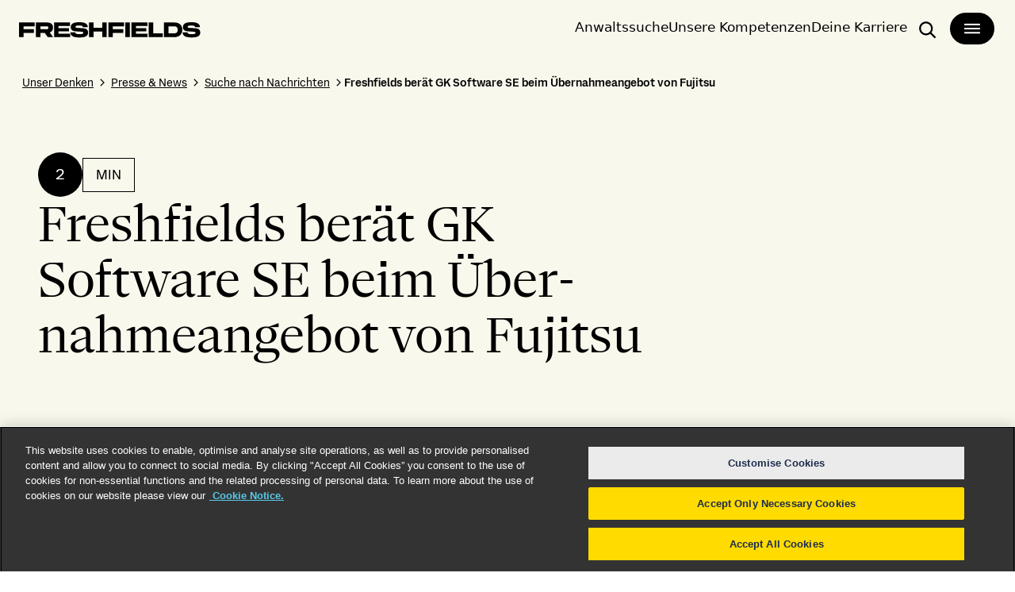

--- FILE ---
content_type: text/html; charset=utf-8
request_url: https://www.freshfields.com/de/unser-denken/media-center/nachrichtensuche/2023/03/freshfields-beraet-gk-software-se-beim-uebernahmeangebot-von-fujitsu
body_size: 21093
content:
<!DOCTYPE html><html lang="de-DE"><head><meta charSet="utf-8"/><meta name="viewport" content="width=device-width, initial-scale=1"/><link rel="preload" as="image" href="/static/assets/images/loader.gif"/><link rel="stylesheet" href="/_next/static/css/d5dd359fe9d51f8f.css" data-precedence="next"/><link rel="stylesheet" href="/_next/static/css/ec80db2eb3a7749c.css" data-precedence="next"/><link rel="stylesheet" href="/_next/static/css/8742998b286d5457.css" data-precedence="next"/><link rel="preload" as="script" fetchPriority="low" href="/_next/static/chunks/webpack-161a16bc07e06fca.js"/><script src="/_next/static/chunks/fd9d1056-88c4637f8be2afbf.js" async=""></script><script src="/_next/static/chunks/117-6b53e80102483689.js" async=""></script><script src="/_next/static/chunks/main-app-8fcc86c5efd94d7d.js" async=""></script><script src="/_next/static/chunks/app/loading-63a9803baa5796fe.js" async=""></script><script src="/_next/static/chunks/350-bed44a67532620fa.js" async=""></script><script src="/_next/static/chunks/244-65e05c1805c69373.js" async=""></script><script src="/_next/static/chunks/app/layout-68d82123fc085fdb.js" async=""></script><script src="/_next/static/chunks/819-5dbb560f63f52669.js" async=""></script><script src="/_next/static/chunks/24-e95d5eb8f38df901.js" async=""></script><script src="/_next/static/chunks/app/error-09e4c4d5feb08b1c.js" async=""></script><title>Freshfields berät GK Software SE beim Übernahmeangebot von Fujitsu | Freshfields</title><link rel="canonical" href="https://www.freshfields.com/de/unser-denken/media-center/nachrichtensuche/2023/03/freshfields-beraet-gk-software-se-beim-uebernahmeangebot-von-fujitsu"/><link rel="alternate" hrefLang="de-DE" href="https://www.freshfields.com/de/unser-denken/media-center/nachrichtensuche/2023/03/freshfields-beraet-gk-software-se-beim-uebernahmeangebot-von-fujitsu"/><meta property="og:title" content="Freshfields berät GK Software SE beim Übernahmeangebot von Fujitsu | Freshfields"/><meta name="twitter:card" content="summary"/><meta name="twitter:title" content="Freshfields berät GK Software SE beim Übernahmeangebot von Fujitsu | Freshfields"/><link rel="shortcut icon" href="/static/assets/images/favicon.svg" type="image/x-icon"/><link rel="preconnect" href="https://dev.visualwebsiteoptimizer.com"/><script id="vwoCode" nonce="mqgDRleBQWbjmHp9HOw5aBUa58rK6DfwziT8JKhjDog=">
window._vwo_code || (function() {
var account_id=918497,
version=2.1,
settings_tolerance=2000,
hide_element='body',
hide_element_style = 'opacity:0 !important;filter:alpha(opacity=0) !important;background:none !important;transition:none !important;',
/* DO NOT EDIT BELOW THIS LINE */
f=false,w=window,d=document,v=d.querySelector('#vwoCode'),cK='_vwo_'+account_id+'_settings',cc={};try{var c=JSON.parse(localStorage.getItem('_vwo_'+account_id+'_config'));cc=c&&typeof c==='object'?c:{}}catch(e){}var stT=cc.stT==='session'?w.sessionStorage:w.localStorage;code={nonce:v&&v.nonce,use_existing_jquery:function(){return typeof use_existing_jquery!=='undefined'?use_existing_jquery:undefined},library_tolerance:function(){return typeof library_tolerance!=='undefined'?library_tolerance:undefined},settings_tolerance:function(){return cc.sT||settings_tolerance},hide_element_style:function(){return'{'+(cc.hES||hide_element_style)+'}'},hide_element:function(){if(performance.getEntriesByName('first-contentful-paint')[0]){return''}return typeof cc.hE==='string'?cc.hE:hide_element},getVersion:function(){return version},finish:function(e){if(!f){f=true;var t=d.getElementById('_vis_opt_path_hides');if(t)t.parentNode.removeChild(t);if(e)(new Image).src='https://dev.visualwebsiteoptimizer.com/ee.gif?a='+account_id+e}},finished:function(){return f},addScript:function(e){var t=d.createElement('script');t.type='text/javascript';if(e.src){t.src=e.src}else{t.text=e.text}v&&t.setAttribute('nonce',v.nonce);d.getElementsByTagName('head')[0].appendChild(t)},load:function(e,t){var n=this.getSettings(),i=d.createElement('script'),r=this;t=t||{};if(n){i.textContent=n;d.getElementsByTagName('head')[0].appendChild(i);if(!w.VWO||VWO.caE){stT.removeItem(cK);r.load(e)}}else{var o=new XMLHttpRequest;o.open('GET',e,true);o.withCredentials=!t.dSC;o.responseType=t.responseType||'text';o.onload=function(){if(t.onloadCb){return t.onloadCb(o,e)}if(o.status===200||o.status===304){_vwo_code.addScript({text:o.responseText})}else{_vwo_code.finish('&e=loading_failure:'+e)}};o.onerror=function(){if(t.onerrorCb){return t.onerrorCb(e)}_vwo_code.finish('&e=loading_failure:'+e)};o.send()}},getSettings:function(){try{var e=stT.getItem(cK);if(!e){return}e=JSON.parse(e);if(Date.now()>e.e){stT.removeItem(cK);return}return e.s}catch(e){return}},init:function(){if(d.URL.indexOf('__vwo_disable__')>-1)return;var e=this.settings_tolerance();w._vwo_settings_timer=setTimeout(function(){_vwo_code.finish();stT.removeItem(cK)},e);var t;if(this.hide_element()!=='body'){t=d.createElement('style');var n=this.hide_element(),i=n?n+this.hide_element_style():'',r=d.getElementsByTagName('head')[0];t.setAttribute('id','_vis_opt_path_hides');v&&t.setAttribute('nonce',v.nonce);t.setAttribute('type','text/css');if(t.styleSheet)t.styleSheet.cssText=i;else t.appendChild(d.createTextNode(i));r.appendChild(t)}else{t=d.getElementsByTagName('head')[0];var i=d.createElement('div');i.style.cssText='z-index: 2147483647 !important;position: fixed !important;left: 0 !important;top: 0 !important;width: 100% !important;height: 100% !important;background: white !important;display: block !important;';i.setAttribute('id','_vis_opt_path_hides');i.classList.add('_vis_hide_layer');t.parentNode.insertBefore(i,t.nextSibling)}var o=window._vis_opt_url||d.URL,s='https://dev.visualwebsiteoptimizer.com/j.php?a='+account_id+'&u='+encodeURIComponent(o)+'&vn='+version;if(w.location.search.indexOf('_vwo_xhr')!==-1){this.addScript({src:s})}else{this.load(s+'&x=true')}}};w._vwo_code=code;code.init();})();
</script><script nonce="mqgDRleBQWbjmHp9HOw5aBUa58rK6DfwziT8JKhjDog=">
    (function(w,d,s,l,i){w[l] = w[l] || [];w[l].push({'gtm.start':
new Date().getTime(),event:'gtm.js'});var f=d.getElementsByTagName(s)[0],
      j=d.createElement(s),dl=l!='dataLayer'?'&l='+l:'';j.async=true;j.src=
      'https://www.googletagmanager.com/gtm.js?id='+i+dl;var n=d.querySelector('[nonce]');
      n&&j.setAttribute('nonce',n.nonce||n.getAttribute('nonce'));f.parentNode.insertBefore(j,f);
})(window,document,'script','dataLayer','GTM-5C7ZM7H');
</script><script src="/_next/static/chunks/polyfills-42372ed130431b0a.js" noModule=""></script></head><body><!--$--><!--$?--><template id="B:0"></template><div class="flex h-screen w-screen items-center justify-center bg-offWhite"><div><img src="/static/assets/images/loader.gif" width="300" height="300"/></div></div><!--/$--><!--/$--><script src="/_next/static/chunks/webpack-161a16bc07e06fca.js" async=""></script><script>(self.__next_f=self.__next_f||[]).push([0]);self.__next_f.push([2,null])</script><script>self.__next_f.push([1,"1:HL[\"/_next/static/css/d5dd359fe9d51f8f.css\",\"style\"]\n2:HL[\"/_next/static/css/ec80db2eb3a7749c.css\",\"style\"]\n3:HL[\"/_next/static/css/8742998b286d5457.css\",\"style\"]\n"])</script><script>self.__next_f.push([1,"4:I[12846,[],\"\"]\n7:I[4707,[],\"\"]\n9:I[36423,[],\"\"]\nb:I[66507,[\"555\",\"static/chunks/app/loading-63a9803baa5796fe.js\"],\"Loader\"]\nd:I[61060,[],\"\"]\n8:[\"slug\",\"de/unser-denken/media-center/nachrichtensuche/2023/03/freshfields-beraet-gk-software-se-beim-uebernahmeangebot-von-fujitsu\",\"c\"]\ne:[]\n0:[\"$\",\"$L4\",null,{\"buildId\":\"crX2wVgIkOC7-o94eya-0\",\"assetPrefix\":\"\",\"urlParts\":[\"\",\"de\",\"unser-denken\",\"media-center\",\"nachrichtensuche\",\"2023\",\"03\",\"freshfields-beraet-gk-software-se-beim-uebernahmeangebot-von-fujitsu\"],\"initialTree\":[\"\",{\"children\":[[\"slug\",\"de/unser-denken/media-center/nachrichtensuche/2023/03/freshfields-beraet-gk-software-se-beim-uebernahmeangebot-von-fujitsu\",\"c\"],{\"children\":[\"__PAGE__\",{}]}]},\"$undefined\",\"$undefined\",true],\"initialSeedData\":[\"\",{\"children\":[[\"slug\",\"de/unser-denken/media-center/nachrichtensuche/2023/03/freshfields-beraet-gk-software-se-beim-uebernahmeangebot-von-fujitsu\",\"c\"],{\"children\":[\"__PAGE__\",{},[[\"$L5\",\"$L6\",[[\"$\",\"link\",\"0\",{\"rel\":\"stylesheet\",\"href\":\"/_next/static/css/ec80db2eb3a7749c.css\",\"precedence\":\"next\",\"crossOrigin\":\"$undefined\"}],[\"$\",\"link\",\"1\",{\"rel\":\"stylesheet\",\"href\":\"/_next/static/css/8742998b286d5457.css\",\"precedence\":\"next\",\"crossOrigin\":\"$undefined\"}]]],null],null]},[null,[\"$\",\"$L7\",null,{\"parallelRouterKey\":\"children\",\"segmentPath\":[\"children\",\"$8\",\"children\"],\"error\":\"$undefined\",\"errorStyles\":\"$undefined\",\"errorScripts\":\"$undefined\",\"template\":[\"$\",\"$L9\",null,{}],\"templateStyles\":\"$undefined\",\"templateScripts\":\"$undefined\",\"notFound\":\"$undefined\",\"notFoundStyles\":\"$undefined\"}]],null]},[[[[\"$\",\"link\",\"0\",{\"rel\":\"stylesheet\",\"href\":\"/_next/static/css/d5dd359fe9d51f8f.css\",\"precedence\":\"next\",\"crossOrigin\":\"$undefined\"}]],\"$La\"],null],[[\"$\",\"div\",null,{\"className\":\"flex h-screen w-screen items-center justify-center bg-offWhite\",\"children\":[\"$\",\"$Lb\",null,{}]}],[],[]]],\"couldBeIntercepted\":false,\"initialHead\":[null,\"$Lc\"],\"globalErrorComponent\":\"$d\",\"missingSlots\":\"$We\"}]\n"])</script><script>self.__next_f.push([1,"c:[[\"$\",\"meta\",\"0\",{\"name\":\"viewport\",\"content\":\"width=device-width, initial-scale=1\"}],[\"$\",\"meta\",\"1\",{\"charSet\":\"utf-8\"}],[\"$\",\"title\",\"2\",{\"children\":\"Freshfields berät GK Software SE beim Übernahmeangebot von Fujitsu | Freshfields\"}],[\"$\",\"link\",\"3\",{\"rel\":\"canonical\",\"href\":\"https://www.freshfields.com/de/unser-denken/media-center/nachrichtensuche/2023/03/freshfields-beraet-gk-software-se-beim-uebernahmeangebot-von-fujitsu\"}],[\"$\",\"link\",\"4\",{\"rel\":\"alternate\",\"hrefLang\":\"de-DE\",\"href\":\"https://www.freshfields.com/de/unser-denken/media-center/nachrichtensuche/2023/03/freshfields-beraet-gk-software-se-beim-uebernahmeangebot-von-fujitsu\"}],[\"$\",\"meta\",\"5\",{\"property\":\"og:title\",\"content\":\"Freshfields berät GK Software SE beim Übernahmeangebot von Fujitsu | Freshfields\"}],[\"$\",\"meta\",\"6\",{\"name\":\"twitter:card\",\"content\":\"summary\"}],[\"$\",\"meta\",\"7\",{\"name\":\"twitter:title\",\"content\":\"Freshfields berät GK Software SE beim Übernahmeangebot von Fujitsu | Freshfields\"}]]\n5:null\n"])</script><script>self.__next_f.push([1,"f:I[1869,[\"350\",\"static/chunks/350-bed44a67532620fa.js\",\"244\",\"static/chunks/244-65e05c1805c69373.js\",\"185\",\"static/chunks/app/layout-68d82123fc085fdb.js\"],\"VWOWrapper\"]\n10:I[93395,[\"350\",\"static/chunks/350-bed44a67532620fa.js\",\"244\",\"static/chunks/244-65e05c1805c69373.js\",\"185\",\"static/chunks/app/layout-68d82123fc085fdb.js\"],\"GTMWrapper\"]\n11:\"$Sreact.suspense\"\n12:I[2033,[\"350\",\"static/chunks/350-bed44a67532620fa.js\",\"244\",\"static/chunks/244-65e05c1805c69373.js\",\"185\",\"static/chunks/app/layout-68d82123fc085fdb.js\"],\"ApolloWrapper\"]\n13:I[96248,[\"350\",\"static/chunks/350-bed44a67532620fa.js\",\"819\",\"static/chunks/819-5dbb560f63f52669.js\",\"24\",\"static/chunks/24-e95d5eb8f38df901.js\",\"601\",\"static/chunks/app/error-09e4c4d5feb08b1c.js\"],\"default\"]\na:[\"$\",\"html\",null,{\"lang\":\"de-DE\",\"children\":[[\"$\",\"head\",null,{\"children\":[[\"$\",\"link\",null,{\"rel\":\"shortcut icon\",\"href\":\"/static/assets/images/favicon.svg\",\"type\":\"image/x-icon\"}],[\"$\",\"$Lf\",null,{\"accountId\":\"918497\",\"nonce\":\"mqgDRleBQWbjmHp9HOw5aBUa58rK6DfwziT8JKhjDog=\"}],[\"$\",\"$L10\",null,{\"gtmCode\":\"GTM-5C7ZM7H\",\"nonce\":\"mqgDRleBQWbjmHp9HOw5aBUa58rK6DfwziT8JKhjDog=\"}],null]}],[\"$\",\"body\",null,{\"children\":[\"$\",\"$11\",null,{\"fallback\":[\"$\",\"div\",null,{\"className\":\"flex h-screen w-screen items-center justify-center bg-offWhite\",\"children\":[\"$\",\"$Lb\",null,{}]}],\"children\":[\"$\",\"$L12\",null,{\"singleKey\":\"LDuGMCHxXGNXHMzaVP1gTJ4JicKDQeetnEghvHQzRlK1BvGH\",\"children\":[\"$\",\"$L7\",null,{\"parallelRouterKey\":\"children\",\"segmentPath\":[\"children\"],\"error\":\"$13\",\"errorStyles\":[[\"$\",\"link\",\"0\",{\"rel\":\"stylesheet\",\"href\":\"/_next/static/css/ec80db2eb3a7749c.css\",\"precedence\":\"next\",\"crossOrigin\":\"$undefined\"}],[\"$\",\"link\",\"1\",{\"rel\":\"stylesheet\",\"href\":\"/_next/static/css/8742998b286d5457.css\",\"precedence\":\"next\",\"crossOrigin\":\"$undefined\"}]],\"errorScripts\":[],\"template\":[\"$\",\"$L9\",null,{}],\"templateStyles\":\"$undefined\",\"templateScripts\":\"$undefined\",\"notFound\":\"$L14\",\"notFoundStyles\":[[\"$\",\"link\",\"0\",{\"rel\":\"stylesheet\",\"href\":\"/_next/static/css/ec80db2eb3a7749c.css\",\"precedence\":\"next\",\"cro"])</script><script>self.__next_f.push([1,"ssOrigin\":\"$undefined\"}],[\"$\",\"link\",\"1\",{\"rel\":\"stylesheet\",\"href\":\"/_next/static/css/8742998b286d5457.css\",\"precedence\":\"next\",\"crossOrigin\":\"$undefined\"}]]}]}]}]}],\"$undefined\"]}]\n"])</script><script>self.__next_f.push([1,"15:I[61342,[\"350\",\"static/chunks/350-bed44a67532620fa.js\",\"819\",\"static/chunks/819-5dbb560f63f52669.js\",\"24\",\"static/chunks/24-e95d5eb8f38df901.js\",\"249\",\"static/chunks/249-2daa681bf9387289.js\",\"877\",\"static/chunks/app/%5B...slug%5D/page-5ab3d864912084a6.js\"],\"SettingsProvider\"]\n16:I[76933,[\"350\",\"static/chunks/350-bed44a67532620fa.js\",\"819\",\"static/chunks/819-5dbb560f63f52669.js\",\"24\",\"static/chunks/24-e95d5eb8f38df901.js\",\"160\",\"static/chunks/app/not-found-49acdc33ae8ee29a.js\"],\"Eyebrow\"]\n17:I[63512,[\"350\",\"static/chunks/350-bed44a67532620fa.js\",\"819\",\"static/chunks/819-5dbb560f63f52669.js\",\"24\",\"static/chunks/24-e95d5eb8f38df901.js\",\"160\",\"static/chunks/app/not-found-49acdc33ae8ee29a.js\"],\"Button\"]\n18:I[42499,[\"350\",\"static/chunks/350-bed44a67532620fa.js\",\"819\",\"static/chunks/819-5dbb560f63f52669.js\",\"24\",\"static/chunks/24-e95d5eb8f38df901.js\",\"160\",\"static/chunks/app/not-found-49acdc33ae8ee29a.js\"],\"default\"]\n19:I[80978,[\"350\",\"static/chunks/350-bed44a67532620fa.js\",\"819\",\"static/chunks/819-5dbb560f63f52669.js\",\"24\",\"static/chunks/24-e95d5eb8f38df901.js\",\"249\",\"static/chunks/249-2daa681bf9387289.js\",\"877\",\"static/chunks/app/%5B...slug%5D/page-5ab3d864912084a6.js\"],\"ContentCardSection\"]\n"])</script><script>self.__next_f.push([1,"14:[\"$\",\"$L15\",null,{\"Settings\":{\"envPublicWebsiteURL\":\"https://www.freshfields.com/\"},\"children\":[\"$\",\"div\",null,{\"className\":\"flex min-h-screen w-full flex-col bg-offWhite\",\"children\":[[\"$\",\"div\",null,{\"className\":\"flex gap-4\",\"children\":[\"$\",\"img\",null,{\"src\":\"/static/assets/images/freshfields-logo-black.svg\",\"alt\":\"Freshfields logo\",\"width\":385,\"height\":32,\"className\":\"h-auto w-64 p-4\"}]}],[\"$\",\"div\",null,{\"className\":\"flex flex-col px-6 pb-20 pt-8\",\"children\":[[\"$\",\"div\",null,{\"className\":\"mb-6\",\"children\":[\"$\",\"$L16\",null,{\"text\":\"ERROR 404\",\"variant\":\"transparent\"}]}],[\"$\",\"p\",null,{\"className\":\"font-heading text-h-3 font-normal leading-none\",\"children\":\"Oops. Something went wrong.\"}],[\"$\",\"p\",null,{\"className\":\"mt-10 font-body text-subtitle-3 font-normal leading-none\",\"children\":\"Please go to our homepage or use the search to find what you are looking for.\"}],[\"$\",\"div\",null,{\"className\":\"mt-6 flex gap-4\",\"children\":[[\"$\",\"$L17\",null,{\"asChild\":true,\"variant\":\"filled\",\"children\":[\"$\",\"$L18\",null,{\"href\":\"https://www.freshfields.com/en\",\"target\":null,\"children\":\"Go to home page\"}]}],[\"$\",\"$L17\",null,{\"asChild\":true,\"variant\":\"stoked\",\"children\":[\"$\",\"$L18\",null,{\"href\":\"https://www.freshfields.com/en/search\",\"target\":null,\"children\":\"Search\"}]}]]}]]}],[\"$\",\"main\",null,{\"className\":\"'Page-container'\",\"children\":[\"$\",\"div\",null,{\"data-epi-property-name\":\"MainContentArea\",\"data-epi-property-render\":\"none\",\"children\":[\"$\",\"section\",null,{\"className\":\"EpiserverContentArea_container__D7zfi\",\"children\":[[\"$\",\"div\",\"0\",{\"className\":\"EpiserverContentArea_block__7gr90\",\"data-epi-content-id\":null,\"children\":[\"$\",\"$L19\",null,{\"content\":{\"contentLink\":{\"id\":47720,\"workId\":0,\"guidValue\":\"c5b4e677-fcce-467f-bbf8-288aaf5de7e1\",\"providerName\":null,\"url\":null,\"expanded\":null},\"name\":\"Discover more about Freshfields\",\"language\":{\"link\":null,\"displayName\":\"English\",\"name\":\"en\"},\"existingLanguages\":[{\"link\":null,\"displayName\":\"English\",\"name\":\"en\"}],\"masterLanguage\":null,\"contentType\":[\"BaseBlock\",\"BlockData\",\"ContentData\",\"Block\",\"ContentCardBlock\"],\"parentLink\":{\"id\":47719,\"workId\":0,\"guidValue\":\"d14304f3-84be-4f73-a874-7bff3f624a7b\",\"providerName\":null,\"url\":\"https://www.freshfields.com/contentassets/d14304f384be4f73a8747bff3f624a7b\",\"expanded\":null},\"routeSegment\":null,\"url\":null,\"changed\":null,\"created\":null,\"startPublish\":\"2025-02-05T10:04:16Z\",\"stopPublish\":null,\"saved\":null,\"status\":null,\"title\":\"Discover more about Freshfields\",\"contentCardTabs\":[{\"tabName\":\"tab\",\"cards\":[{\"displayOption\":\"\",\"tag\":null,\"contentLink\":{\"id\":138,\"workId\":0,\"guidValue\":\"ef00c02c-cd29-4e2b-b539-03ae0dcf84ea\",\"providerName\":null,\"url\":null,\"expanded\":{\"contentLink\":{\"id\":138,\"workId\":0,\"guidValue\":\"ef00c02c-cd29-4e2b-b539-03ae0dcf84ea\",\"providerName\":null,\"url\":\"https://www.freshfields.com/en/about-us\",\"expanded\":null},\"name\":\"About us\",\"language\":{\"link\":\"https://www.freshfields.com/en/about-us\",\"displayName\":\"English\",\"name\":\"en\"},\"existingLanguages\":[{\"link\":\"https://www.freshfields.com/en/about-us\",\"displayName\":\"English\",\"name\":\"en\"}],\"masterLanguage\":null,\"contentType\":[\"CardBasePage\",\"BaseSearchablePage\",\"BasePage\",\"PageData\",\"ContentData\",\"IRssPage\",\"IClassifiableContent\",\"Page\",\"GenericPage\"],\"parentLink\":{\"id\":133,\"workId\":0,\"guidValue\":\"9bc52378-2654-4383-a776-78eb55a514d3\",\"providerName\":null,\"url\":\"https://www.freshfields.com/en\",\"expanded\":null},\"routeSegment\":\"about-us\",\"url\":\"https://www.freshfields.com/en/about-us\",\"changed\":null,\"created\":null,\"startPublish\":\"2024-07-30T08:23:23Z\",\"stopPublish\":null,\"saved\":null,\"status\":null,\"cardTitle\":\"About us\",\"cardDescription\":{\"html\":\"\u003cp\u003eFor nearly 300 years we've partnered with industry leaders to break barriers and seize opportunities. Today, we\u0026rsquo;re defining what\u0026rsquo;s next \u0026ndash; enabling our clients to succeed by solving their most complex legal challenges and creating opportunity where others see obstacles.\u003c/p\u003e\",\"structure\":{\"type\":\"richText\",\"children\":[{\"type\":\"paragraph\",\"children\":[{\"text\":\"For nearly 300 years we've partnered with industry leaders to break barriers and seize opportunities. Today, we\u0026rsquo;re defining what\u0026rsquo;s next \u0026ndash; enabling our clients to succeed by solving their most complex legal challenges and creating opportunity where others see obstacles.\"}]}]}},\"cardImage\":{\"id\":49700,\"workId\":0,\"guidValue\":\"51491e4f-20b1-4047-aa01-9da1933b81af\",\"providerName\":null,\"url\":\"/globalassets/illustration/transit-scene/transit-scene-1_700px.jpg\",\"expanded\":null}}},\"inlineBlock\":{\"contentType\":[]}},{\"displayOption\":\"\",\"tag\":null,\"contentLink\":{\"id\":137,\"workId\":0,\"guidValue\":\"f81c8cde-7b58-4a06-84c9-368bd3024ad8\",\"providerName\":null,\"url\":null,\"expanded\":{\"contentLink\":{\"id\":137,\"workId\":0,\"guidValue\":\"f81c8cde-7b58-4a06-84c9-368bd3024ad8\",\"providerName\":null,\"url\":\"https://www.freshfields.com/en/capabilities\",\"expanded\":null},\"name\":\"Our capabilities\",\"language\":{\"link\":\"https://www.freshfields.com/en/capabilities\",\"displayName\":\"English\",\"name\":\"en\"},\"existingLanguages\":[{\"link\":\"https://www.freshfields.com/en/capabilities\",\"displayName\":\"English\",\"name\":\"en\"},{\"link\":\"https://www.freshfields.com/de/unsere-fahigkeiten\",\"displayName\":\"German (Germany)\",\"name\":\"de-DE\"},{\"link\":\"https://www.freshfields.com/ja/our-capabilities\",\"displayName\":\"Japanese (Japan)\",\"name\":\"ja-JP\"}],\"masterLanguage\":null,\"contentType\":[\"CardBasePage\",\"BaseSearchablePage\",\"BasePage\",\"PageData\",\"ContentData\",\"IRssPage\",\"IClassifiableContent\",\"Page\",\"GenericPage\"],\"parentLink\":{\"id\":133,\"workId\":0,\"guidValue\":\"9bc52378-2654-4383-a776-78eb55a514d3\",\"providerName\":null,\"url\":\"https://www.freshfields.com/en\",\"expanded\":null},\"routeSegment\":\"capabilities\",\"url\":\"https://www.freshfields.com/en/capabilities\",\"changed\":null,\"created\":null,\"startPublish\":\"2024-07-30T08:23:10Z\",\"stopPublish\":null,\"saved\":null,\"status\":null,\"cardTitle\":\"Our capabilities\",\"cardDescription\":{\"html\":\"\u003cp\u003eCombining fresh perspectives with deep industry knowledge to solve your toughest challenges.\u003c/p\u003e\",\"structure\":{\"type\":\"richText\",\"children\":[{\"type\":\"paragraph\",\"children\":[{\"text\":\"Combining fresh perspectives with deep industry knowledge to solve your toughest challenges.\"}]}]}},\"cardImage\":{\"id\":52984,\"workId\":0,\"guidValue\":\"501a0179-ba76-40d4-8cc1-2ee642404078\",\"providerName\":null,\"url\":\"/globalassets/careers/ship-700px.jpg\",\"expanded\":null},\"readMoreText\":\"Explore our capabilities\"}},\"inlineBlock\":{\"contentType\":[]}},{\"displayOption\":\"\",\"tag\":null,\"contentLink\":{\"id\":140,\"workId\":0,\"guidValue\":\"6b23864d-7910-4a02-b901-de476a685f58\",\"providerName\":null,\"url\":null,\"expanded\":{\"contentLink\":{\"id\":140,\"workId\":0,\"guidValue\":\"6b23864d-7910-4a02-b901-de476a685f58\",\"providerName\":null,\"url\":\"https://www.freshfields.com/en/our-thinking\",\"expanded\":null},\"name\":\"Our thinking\",\"language\":{\"link\":\"https://www.freshfields.com/en/our-thinking\",\"displayName\":\"English\",\"name\":\"en\"},\"existingLanguages\":[{\"link\":\"https://www.freshfields.com/en/our-thinking\",\"displayName\":\"English\",\"name\":\"en\"},{\"link\":\"https://www.freshfields.com/de/unser-denken\",\"displayName\":\"German (Germany)\",\"name\":\"de-DE\"}],\"masterLanguage\":null,\"contentType\":[\"CardBasePage\",\"BaseSearchablePage\",\"BasePage\",\"PageData\",\"ContentData\",\"IRssPage\",\"IClassifiableContent\",\"Page\",\"GenericPage\"],\"parentLink\":{\"id\":133,\"workId\":0,\"guidValue\":\"9bc52378-2654-4383-a776-78eb55a514d3\",\"providerName\":null,\"url\":\"https://www.freshfields.com/en\",\"expanded\":null},\"routeSegment\":\"our-thinking\",\"url\":\"https://www.freshfields.com/en/our-thinking\",\"changed\":null,\"created\":null,\"startPublish\":\"2024-07-30T08:23:53Z\",\"stopPublish\":null,\"saved\":null,\"status\":null,\"cardTitle\":\"Our thinking\",\"cardDescription\":{\"html\":\"\u003cp\u003eExplore our reports, blogs, and cutting-edge insights designed to keep you ahead of emerging trends.\u003c/p\u003e\",\"structure\":{\"type\":\"richText\",\"children\":[{\"type\":\"paragraph\",\"children\":[{\"text\":\"Explore our reports, blogs, and cutting-edge insights designed to keep you ahead of emerging trends.\"}]}]}},\"cardImage\":{\"id\":49710,\"workId\":0,\"guidValue\":\"a59f1a94-b009-4253-8d8e-c42e26870ba8\",\"providerName\":null,\"url\":\"/globalassets/illustration/working-desk/working_desk_crop_3_700px.jpg\",\"expanded\":null}}},\"inlineBlock\":{\"contentType\":[]}},{\"displayOption\":\"\",\"tag\":null,\"contentLink\":{\"id\":139,\"workId\":0,\"guidValue\":\"690b3df3-7779-46ad-b629-fc4ef667ffe5\",\"providerName\":null,\"url\":null,\"expanded\":{\"contentLink\":{\"id\":139,\"workId\":0,\"guidValue\":\"690b3df3-7779-46ad-b629-fc4ef667ffe5\",\"providerName\":null,\"url\":\"https://www.freshfields.com/en/your-career\",\"expanded\":null},\"name\":\"Your career\",\"language\":{\"link\":\"https://www.freshfields.com/en/your-career\",\"displayName\":\"English\",\"name\":\"en\"},\"existingLanguages\":[{\"link\":\"https://www.freshfields.com/en/your-career\",\"displayName\":\"English\",\"name\":\"en\"},{\"link\":\"https://www.freshfields.com/de/deine-karriere\",\"displayName\":\"German (Germany)\",\"name\":\"de-DE\"}],\"masterLanguage\":null,\"contentType\":[\"CardBasePage\",\"BaseSearchablePage\",\"BasePage\",\"PageData\",\"ContentData\",\"IRssPage\",\"IClassifiableContent\",\"Page\",\"GenericPage\"],\"parentLink\":{\"id\":133,\"workId\":0,\"guidValue\":\"9bc52378-2654-4383-a776-78eb55a514d3\",\"providerName\":null,\"url\":\"https://www.freshfields.com/en\",\"expanded\":null},\"routeSegment\":\"your-career\",\"url\":\"https://www.freshfields.com/en/your-career\",\"changed\":null,\"created\":null,\"startPublish\":\"2024-07-30T08:23:34Z\",\"stopPublish\":null,\"saved\":null,\"status\":null,\"cardTitle\":\"Your career\",\"cardDescription\":{\"html\":\"\u003cp\u003eMake an impact with us. We welcome big ideas, diverse viewpoints and curious minds.\u0026nbsp;\u003c/p\u003e\",\"structure\":{\"type\":\"richText\",\"children\":[{\"type\":\"paragraph\",\"children\":[{\"text\":\"Make an impact with us. We welcome big ideas, diverse viewpoints and curious minds.\u0026nbsp;\"}]}]}},\"cardImage\":{\"id\":52983,\"workId\":0,\"guidValue\":\"5bc1df04-ec6b-4414-b51a-af768550c955\",\"providerName\":null,\"url\":\"/globalassets/careers/rowing-boat-700px.jpg\",\"expanded\":null},\"readMoreText\":\"Find your next role\"}},\"inlineBlock\":{\"contentType\":[]}}]}],\"sectionNavigationTitleId\":\"Discover more about Freshfields03b3e9\",\"sectionNavigationTitle\":\"Discover more about Freshfields\"},\"mode\":\"DEFAULT\"}]}]]}]}]}]]}]}]\n"])</script><script src="/_next/static/chunks/249-2daa681bf9387289.js" async=""></script><script src="/_next/static/chunks/app/%5B...slug%5D/page-5ab3d864912084a6.js" async=""></script><script src="/_next/static/chunks/app/not-found-49acdc33ae8ee29a.js" async=""></script><script>self.__next_f.push([1,"1a:I[73916,[\"350\",\"static/chunks/350-bed44a67532620fa.js\",\"819\",\"static/chunks/819-5dbb560f63f52669.js\",\"24\",\"static/chunks/24-e95d5eb8f38df901.js\",\"249\",\"static/chunks/249-2daa681bf9387289.js\",\"877\",\"static/chunks/app/%5B...slug%5D/page-5ab3d864912084a6.js\"],\"LocalizationProvider\"]\n1b:I[42987,[\"350\",\"static/chunks/350-bed44a67532620fa.js\",\"819\",\"static/chunks/819-5dbb560f63f52669.js\",\"24\",\"static/chunks/24-e95d5eb8f38df901.js\",\"249\",\"static/chunks/249-2daa681bf9387289.js\",\"877\",\"static/chunks/app/%5B...slug%5D/page-5ab3d864912084a6.js\"],\"ThemeProvider\"]\n1c:I[81523,[\"350\",\"static/chunks/350-bed44a67532620fa.js\",\"819\",\"static/chunks/819-5dbb560f63f52669.js\",\"24\",\"static/chunks/24-e95d5eb8f38df901.js\",\"249\",\"static/chunks/249-2daa681bf9387289.js\",\"877\",\"static/chunks/app/%5B...slug%5D/page-5ab3d864912084a6.js\"],\"BailoutToCSR\"]\n1d:I[15183,[\"350\",\"static/chunks/350-bed44a67532620fa.js\",\"819\",\"static/chunks/819-5dbb560f63f52669.js\",\"24\",\"static/chunks/24-e95d5eb8f38df901.js\",\"249\",\"static/chunks/249-2daa681bf9387289.js\",\"877\",\"static/chunks/app/%5B...slug%5D/page-5ab3d864912084a6.js\"],\"default\"]\n21:I[93420,[\"350\",\"static/chunks/350-bed44a67532620fa.js\",\"819\",\"static/chunks/819-5dbb560f63f52669.js\",\"24\",\"static/chunks/24-e95d5eb8f38df901.js\",\"249\",\"static/chunks/249-2daa681bf9387289.js\",\"877\",\"static/chunks/app/%5B...slug%5D/page-5ab3d864912084a6.js\"],\"default\"]\n22:I[96665,[\"350\",\"static/chunks/350-bed44a67532620fa.js\",\"819\",\"static/chunks/819-5dbb560f63f52669.js\",\"24\",\"static/chunks/24-e95d5eb8f38df901.js\",\"249\",\"static/chunks/249-2daa681bf9387289.js\",\"877\",\"static/chunks/app/%5B...slug%5D/page-5ab3d864912084a6.js\"],\"Breadcrumb\"]\n23:I[96665,[\"350\",\"static/chunks/350-bed44a67532620fa.js\",\"819\",\"static/chunks/819-5dbb560f63f52669.js\",\"24\",\"static/chunks/24-e95d5eb8f38df901.js\",\"249\",\"static/chunks/249-2daa681bf9387289.js\",\"877\",\"static/chunks/app/%5B...slug%5D/page-5ab3d864912084a6.js\"],\"BreadcrumbList\"]\n24:I[96665,[\"350\",\"static/chunks/350-bed44a67532620fa.js\",\"819\",\"static/chunks/819-5dbb560f63f52669.js\",\"24\",\"static/"])</script><script>self.__next_f.push([1,"chunks/24-e95d5eb8f38df901.js\",\"249\",\"static/chunks/249-2daa681bf9387289.js\",\"877\",\"static/chunks/app/%5B...slug%5D/page-5ab3d864912084a6.js\"],\"BreadcrumbItem\"]\n25:I[96665,[\"350\",\"static/chunks/350-bed44a67532620fa.js\",\"819\",\"static/chunks/819-5dbb560f63f52669.js\",\"24\",\"static/chunks/24-e95d5eb8f38df901.js\",\"249\",\"static/chunks/249-2daa681bf9387289.js\",\"877\",\"static/chunks/app/%5B...slug%5D/page-5ab3d864912084a6.js\"],\"BreadcrumbLink\"]\n26:I[96665,[\"350\",\"static/chunks/350-bed44a67532620fa.js\",\"819\",\"static/chunks/819-5dbb560f63f52669.js\",\"24\",\"static/chunks/24-e95d5eb8f38df901.js\",\"249\",\"static/chunks/249-2daa681bf9387289.js\",\"877\",\"static/chunks/app/%5B...slug%5D/page-5ab3d864912084a6.js\"],\"BreadcrumbSeparator\"]\n27:I[96665,[\"350\",\"static/chunks/350-bed44a67532620fa.js\",\"819\",\"static/chunks/819-5dbb560f63f52669.js\",\"24\",\"static/chunks/24-e95d5eb8f38df901.js\",\"249\",\"static/chunks/249-2daa681bf9387289.js\",\"877\",\"static/chunks/app/%5B...slug%5D/page-5ab3d864912084a6.js\"],\"BreadcrumbPage\"]\n28:I[97133,[\"350\",\"static/chunks/350-bed44a67532620fa.js\",\"819\",\"static/chunks/819-5dbb560f63f52669.js\",\"24\",\"static/chunks/24-e95d5eb8f38df901.js\",\"249\",\"static/chunks/249-2daa681bf9387289.js\",\"877\",\"static/chunks/app/%5B...slug%5D/page-5ab3d864912084a6.js\"],\"HeroBannerArticlePage\"]\n29:I[71323,[\"350\",\"static/chunks/350-bed44a67532620fa.js\",\"819\",\"static/chunks/819-5dbb560f63f52669.js\",\"24\",\"static/chunks/24-e95d5eb8f38df901.js\",\"249\",\"static/chunks/249-2daa681bf9387289.js\",\"877\",\"static/chunks/app/%5B...slug%5D/page-5ab3d864912084a6.js\"],\"RichTextbox\"]\n2b:I[37657,[\"350\",\"static/chunks/350-bed44a67532620fa.js\",\"819\",\"static/chunks/819-5dbb560f63f52669.js\",\"24\",\"static/chunks/24-e95d5eb8f38df901.js\",\"249\",\"static/chunks/249-2daa681bf9387289.js\",\"877\",\"static/chunks/app/%5B...slug%5D/page-5ab3d864912084a6.js\"],\"default\"]\n1f:{\"link\":\"https://www.freshfields.com/de/unser-denken/media-center/nachrichtensuche/2023/03/freshfields-beraet-gk-software-se-beim-uebernahmeangebot-von-fujitsu\",\"displayName\":\"Deutsch (Deutschland)\",\"name\":\"de-DE\"}"])</script><script>self.__next_f.push([1,"\n1e:[\"$1f\"]\n20:Te08,"])</script><script>self.__next_f.push([1,"\u003cp\u003eDie globale Wirtschaftskanzlei Freshfields Bruckhaus Deringer ber\u0026auml;t die GK Software SE beim \u0026ouml;ffentlichen \u0026Uuml;bernahmeangebot von Fujitsu auf s\u0026auml;mtliche GK Software-Aktien. Die GK Software SE ist ein weltweit f\u0026uuml;hrender Anbieter von Cloud L\u0026ouml;sungen f\u0026uuml;r den internationalen Einzelhandel. Bei Fujitsu handelt es sich um einen der gr\u0026ouml;\u0026szlig;ten globalen IT-Konzerne.\u003c/p\u003e\n\u003cp\u003eAls Grundlage f\u0026uuml;r das beabsichtigte \u0026Uuml;bernahmeangebot haben die GK Software SE und Fujitsu heute eine Zusammenschlussvereinbarung (\u0026bdquo;Business Combination Agreement\u0026ldquo;) abgeschlossen, die den Angebotsprozess konkretisiert und Vereinbarungen zur zuk\u0026uuml;nftigen Zusammenarbeit bei Erfolg des \u0026Uuml;bernahmeangebots enth\u0026auml;lt. Ziel der Transaktion mit einem Volumen von \u0026uuml;ber 430 Millionen Euro ist es dabei, eine Zusammenarbeit zwischen Fujitsu und GK Software SE zu initiieren, die es den Beteiligten erm\u0026ouml;glicht, ihr jeweiliges Angebotsportfolio in Bezug auf Software-as-a-Service (SaaS) basierte, cloudf\u0026auml;hige und hochflexible L\u0026ouml;sungen f\u0026uuml;r die digitale Transformation zu erweitern. Weiter bietet die durch die Transaktion erm\u0026ouml;glichte Zusammenarbeit die Chance, den Zugang der GK Software SE zu Japan und der Region Asien/Pazifik zu beschleunigen.\u003c/p\u003e\n\u003cp\u003eFreshfields ber\u0026auml;t die GK Software SE zu allen rechtlichen Aspekten der Transaktion. Dies umfasste zun\u0026auml;chst die Verhandlung des f\u0026uuml;r die Wahrung der Unternehmensinteressen der GK Software SE ma\u0026szlig;geblichen Business Combination Agreement. Die Vereinbarung \u0026uuml;ber das Ausscheiden des Vorstandsvorsitzenden der GK Software SE im Falle einer erfolgreichen \u0026Uuml;bernahme und damit zusammenh\u0026auml;ngende Fragen der Corporate Governance wurden ebenfalls von Freshfields rechtlich betreut. Dar\u0026uuml;ber hinaus ber\u0026auml;t die Kanzlei die GK Software SE umfassend zu Fragen des Fusions- und Investitionskontrollrechts sowie in gesellschafts- und kapitalmarktrechtlicher Sicht, und zwar sowohl auf Ebene des Vorstandes als auch auf Aufsichtsratsebene.\u003c/p\u003e\n\u003cp\u003eFreshfields wird die Gesellschaft auch im Hinblick auf das angek\u0026uuml;ndigte \u0026ouml;ffentliche \u0026Uuml;bernahmeangebot und die von Vorstand und Aufsichtsrat nach dem Wertpapiererwerbs- und \u0026Uuml;bernahmegesetz (Wp\u0026Uuml;G) abzugebende begr\u0026uuml;ndete Stellungnahme beraten.\u003c/p\u003e\n\u003cp\u003eDer Vollzug des \u0026Uuml;bernahmeangebots steht unter dem Vorbehalt einer Mindestannahmeschwelle von 55 Prozent des Grundkapitals der GK Software SE (einschlie\u0026szlig;lich der Aktien, die bereits durch unwiderrufliche Zusagen gesichert sind) und bestimmter \u0026uuml;blicher Angebotsbedingungen, einschlie\u0026szlig;lich fusionskontrollrechtlicher und investitionskontrollrechtlicher Freigaben in Deutschland. Der Vollzug des \u0026Uuml;bernahmeangebots wird derzeit bis Ende Juli 2023 erwartet.\u003c/p\u003e\n\u003cp\u003eDas Freshfields-Team umfasst:\u003c/p\u003e\n\u003cul\u003e\n\u003cli\u003ePartner: Prof. Dr. Christoph H. Seibt (Federf\u0026uuml;hrung, Hamburg, Corporate/M\u0026amp;A), Dr. Boris Dzida (Hamburg, Arbeitsrecht), Dr. Katrin Ga\u0026szlig;ner (Kartellrecht, D\u0026uuml;sseldorf), Dr. Alexander Schwahn (Steuerrecht, Hamburg)\u003c/li\u003e\n\u003cli\u003eCounsel: Dr. Uwe Salaschek (Investitionskontrollrecht, Berlin), Dr. Lukas Pomaroli (\u0026Ouml;ffentliches Wirtschaftsrecht, Wien)\u003c/li\u003e\n\u003cli\u003ePrincipal Associates: Dr. Arne Krawinkel (Corporate/M\u0026amp;A, Hamburg), Judith R\u0026ouml;mer (Arbeitsrecht, Hamburg), Julia Langner (Steuerrecht, Frankfurt)\u003c/li\u003e\n\u003cli\u003eAssociates: Dr. Jean Mohamed, Dr. Jan-Willem Koldehofe, Dr. Felix Abetz (alle Corporate/M\u0026amp;A, Hamburg), Dr. Alexander Harrer (Kartellrecht, D\u0026uuml;sseldorf)\u003c/li\u003e\n\u003c/ul\u003e"])</script><script>self.__next_f.push([1,"2a:Te08,"])</script><script>self.__next_f.push([1,"\u003cp\u003eDie globale Wirtschaftskanzlei Freshfields Bruckhaus Deringer ber\u0026auml;t die GK Software SE beim \u0026ouml;ffentlichen \u0026Uuml;bernahmeangebot von Fujitsu auf s\u0026auml;mtliche GK Software-Aktien. Die GK Software SE ist ein weltweit f\u0026uuml;hrender Anbieter von Cloud L\u0026ouml;sungen f\u0026uuml;r den internationalen Einzelhandel. Bei Fujitsu handelt es sich um einen der gr\u0026ouml;\u0026szlig;ten globalen IT-Konzerne.\u003c/p\u003e\n\u003cp\u003eAls Grundlage f\u0026uuml;r das beabsichtigte \u0026Uuml;bernahmeangebot haben die GK Software SE und Fujitsu heute eine Zusammenschlussvereinbarung (\u0026bdquo;Business Combination Agreement\u0026ldquo;) abgeschlossen, die den Angebotsprozess konkretisiert und Vereinbarungen zur zuk\u0026uuml;nftigen Zusammenarbeit bei Erfolg des \u0026Uuml;bernahmeangebots enth\u0026auml;lt. Ziel der Transaktion mit einem Volumen von \u0026uuml;ber 430 Millionen Euro ist es dabei, eine Zusammenarbeit zwischen Fujitsu und GK Software SE zu initiieren, die es den Beteiligten erm\u0026ouml;glicht, ihr jeweiliges Angebotsportfolio in Bezug auf Software-as-a-Service (SaaS) basierte, cloudf\u0026auml;hige und hochflexible L\u0026ouml;sungen f\u0026uuml;r die digitale Transformation zu erweitern. Weiter bietet die durch die Transaktion erm\u0026ouml;glichte Zusammenarbeit die Chance, den Zugang der GK Software SE zu Japan und der Region Asien/Pazifik zu beschleunigen.\u003c/p\u003e\n\u003cp\u003eFreshfields ber\u0026auml;t die GK Software SE zu allen rechtlichen Aspekten der Transaktion. Dies umfasste zun\u0026auml;chst die Verhandlung des f\u0026uuml;r die Wahrung der Unternehmensinteressen der GK Software SE ma\u0026szlig;geblichen Business Combination Agreement. Die Vereinbarung \u0026uuml;ber das Ausscheiden des Vorstandsvorsitzenden der GK Software SE im Falle einer erfolgreichen \u0026Uuml;bernahme und damit zusammenh\u0026auml;ngende Fragen der Corporate Governance wurden ebenfalls von Freshfields rechtlich betreut. Dar\u0026uuml;ber hinaus ber\u0026auml;t die Kanzlei die GK Software SE umfassend zu Fragen des Fusions- und Investitionskontrollrechts sowie in gesellschafts- und kapitalmarktrechtlicher Sicht, und zwar sowohl auf Ebene des Vorstandes als auch auf Aufsichtsratsebene.\u003c/p\u003e\n\u003cp\u003eFreshfields wird die Gesellschaft auch im Hinblick auf das angek\u0026uuml;ndigte \u0026ouml;ffentliche \u0026Uuml;bernahmeangebot und die von Vorstand und Aufsichtsrat nach dem Wertpapiererwerbs- und \u0026Uuml;bernahmegesetz (Wp\u0026Uuml;G) abzugebende begr\u0026uuml;ndete Stellungnahme beraten.\u003c/p\u003e\n\u003cp\u003eDer Vollzug des \u0026Uuml;bernahmeangebots steht unter dem Vorbehalt einer Mindestannahmeschwelle von 55 Prozent des Grundkapitals der GK Software SE (einschlie\u0026szlig;lich der Aktien, die bereits durch unwiderrufliche Zusagen gesichert sind) und bestimmter \u0026uuml;blicher Angebotsbedingungen, einschlie\u0026szlig;lich fusionskontrollrechtlicher und investitionskontrollrechtlicher Freigaben in Deutschland. Der Vollzug des \u0026Uuml;bernahmeangebots wird derzeit bis Ende Juli 2023 erwartet.\u003c/p\u003e\n\u003cp\u003eDas Freshfields-Team umfasst:\u003c/p\u003e\n\u003cul\u003e\n\u003cli\u003ePartner: Prof. Dr. Christoph H. Seibt (Federf\u0026uuml;hrung, Hamburg, Corporate/M\u0026amp;A), Dr. Boris Dzida (Hamburg, Arbeitsrecht), Dr. Katrin Ga\u0026szlig;ner (Kartellrecht, D\u0026uuml;sseldorf), Dr. Alexander Schwahn (Steuerrecht, Hamburg)\u003c/li\u003e\n\u003cli\u003eCounsel: Dr. Uwe Salaschek (Investitionskontrollrecht, Berlin), Dr. Lukas Pomaroli (\u0026Ouml;ffentliches Wirtschaftsrecht, Wien)\u003c/li\u003e\n\u003cli\u003ePrincipal Associates: Dr. Arne Krawinkel (Corporate/M\u0026amp;A, Hamburg), Judith R\u0026ouml;mer (Arbeitsrecht, Hamburg), Julia Langner (Steuerrecht, Frankfurt)\u003c/li\u003e\n\u003cli\u003eAssociates: Dr. Jean Mohamed, Dr. Jan-Willem Koldehofe, Dr. Felix Abetz (alle Corporate/M\u0026amp;A, Hamburg), Dr. Alexander Harrer (Kartellrecht, D\u0026uuml;sseldorf)\u003c/li\u003e\n\u003c/ul\u003e"])</script><script>self.__next_f.push([1,"30:{\"id\":1174,\"workId\":0,\"guidValue\":\"140c4e8d-1342-4c07-ae24-cabe7c34e4c5\",\"providerName\":null,\"url\":\"https://www.freshfields.com/en/locations\",\"expanded\":null}\n2f:{\"href\":\"https://www.freshfields.com/de/locations\",\"title\":null,\"target\":null,\"text\":\"Standorte\",\"contentLink\":\"$30\"}\n2e:[\"$2f\"]\n2d:{\"title\":\"FINDEN SIE UNS IN\",\"links\":\"$2e\"}\n34:{\"id\":138,\"workId\":0,\"guidValue\":\"ef00c02c-cd29-4e2b-b539-03ae0dcf84ea\",\"providerName\":null,\"url\":\"https://www.freshfields.com/en/about-us\",\"expanded\":null}\n33:{\"href\":\"https://www.freshfields.com/de/about-us\",\"title\":\"Über uns\",\"target\":null,\"text\":\"Über uns\",\"contentLink\":\"$34\"}\n36:{\"id\":139,\"workId\":0,\"guidValue\":\"690b3df3-7779-46ad-b629-fc4ef667ffe5\",\"providerName\":null,\"url\":\"https://www.freshfields.com/de/deine-karriere\",\"expanded\":null}\n35:{\"href\":\"https://www.freshfields.com/de/deine-karriere\",\"title\":\"Deine Karriere\",\"target\":null,\"text\":\"Deine Karriere\",\"contentLink\":\"$36\"}\n38:{\"id\":140,\"workId\":0,\"guidValue\":\"6b23864d-7910-4a02-b901-de476a685f58\",\"providerName\":null,\"url\":\"https://www.freshfields.com/de/unser-denken\",\"expanded\":null}\n37:{\"href\":\"https://www.freshfields.com/de/unser-denken\",\"title\":\"Unser Denken\",\"target\":null,\"text\":\"Unser Denken\",\"contentLink\":\"$38\"}\n3a:{\"id\":137,\"workId\":0,\"guidValue\":\"f81c8cde-7b58-4a06-84c9-368bd3024ad8\",\"providerName\":null,\"url\":\"https://www.freshfields.com/de/unsere-fahigkeiten\",\"expanded\":null}\n39:{\"href\":\"https://www.freshfields.com/de/unsere-fahigkeiten\",\"title\":\"Unsere Kompetenzen\",\"target\":null,\"text\":\"Unsere Kompetenzen\",\"contentLink\":\"$3a\"}\n3c:{\"id\":49989,\"workId\":0,\"guidValue\":\"72e9757f-6675-4c3b-ae1b-e8a3117f4d4d\",\"providerName\":null,\"url\":\"https://www.freshfields.com/de/unser-denken/media-center\",\"expanded\":null}\n3b:{\"href\":\"https://www.freshfields.com/de/unser-denken/media-center\",\"title\":null,\"target\":null,\"text\":\"Media Center\",\"contentLink\":\"$3c\"}\n32:[\"$33\",\"$35\",\"$37\",\"$39\",\"$3b\"]\n31:{\"title\":\"NAVIGIEREN ZU\",\"links\":\"$32\"}\n40:{\"id\":979,\"workId\":0,\"guidValue\":\"c0a761b8-7d5d-40b1-b43c-bc85cd33c5ee\",\"providerName"])</script><script>self.__next_f.push([1,"\":null,\"url\":\"https://www.freshfields.com/de/find-a-lawyer\",\"expanded\":null}\n3f:{\"href\":\"https://www.freshfields.com/de/find-a-lawyer\",\"title\":\"Anwaltssuche\",\"target\":null,\"text\":\"Anwaltssuche\",\"contentLink\":\"$40\"}\n42:{\"id\":1023,\"workId\":0,\"guidValue\":\"90ce1390-f214-4e23-9138-a227f1d665d1\",\"providerName\":null,\"url\":\"https://www.freshfields.com/de/deine-karriere/alumni\",\"expanded\":null}\n41:{\"href\":\"https://www.freshfields.com/de/deine-karriere/alumni\",\"title\":null,\"target\":null,\"text\":\"Alumni\",\"contentLink\":\"$42\"}\n44:{\"id\":8246,\"workId\":0,\"guidValue\":\"64a46d15-624b-400f-8572-ae45326f4c73\",\"providerName\":null,\"url\":\"https://www.freshfields.com/en/contact-us\",\"expanded\":null}\n43:{\"href\":\"https://www.freshfields.com/de/contact-us\",\"title\":null,\"target\":null,\"text\":\"Kontakt\",\"contentLink\":\"$44\"}\n3e:[\"$3f\",\"$41\",\"$43\"]\n3d:{\"title\":\"KONTAKT\",\"links\":\"$3e\"}\n48:{\"id\":1029,\"workId\":0,\"guidValue\":\"b044fada-6e0d-4e7d-8a2d-c26ebcfd05f0\",\"providerName\":null,\"url\":\"https://www.freshfields.com/en/footer/fraud-and-scams\",\"expanded\":null}\n47:{\"href\":\"https://www.freshfields.com/de/footer/fraud-and-scams\",\"title\":null,\"target\":null,\"text\":\"Betrug und Betrugsversuche\",\"contentLink\":\"$48\"}\n4a:{\"id\":45744,\"workId\":0,\"guidValue\":\"0566d71f-473e-4689-97b9-25b1bd646593\",\"providerName\":null,\"url\":\"https://www.freshfields.com/de/footer/complaints\",\"expanded\":null}\n49:{\"href\":\"https://www.freshfields.com/de/footer/complaints\",\"title\":\"Beschwerdemanagement\",\"target\":null,\"text\":\"Beschwerde- management\",\"contentLink\":\"$4a\"}\n46:[\"$47\",\"$49\"]\n45:{\"title\":\"HILFE\",\"links\":\"$46\"}\n4e:{\"id\":6333,\"workId\":0,\"guidValue\":\"4e0d1733-f6f2-4190-93ac-9806e80acc08\",\"providerName\":null,\"url\":\"https://www.freshfields.com/en/footer/accessibility\",\"expanded\":null}\n4d:{\"href\":\"https://www.freshfields.com/de/footer/accessibility\",\"title\":null,\"target\":null,\"text\":\"Barrierefreiheit\",\"contentLink\":\"$4e\"}\n50:{\"id\":45763,\"workId\":0,\"guidValue\":\"afe0cc36-a50e-49aa-a078-543e8d818fe9\",\"providerName\":null,\"url\":\"https://www.freshfields.com/de/footer/legal-notices/rechtlich"])</script><script>self.__next_f.push([1,"e-hinweise-deutschland\",\"expanded\":null}\n4f:{\"href\":\"https://www.freshfields.com/de/footer/legal-notices/rechtliche-hinweise-deutschland\",\"title\":null,\"target\":null,\"text\":\"Rechtliche Hinweise Deutschland\",\"contentLink\":\"$50\"}\n52:{\"id\":47906,\"workId\":0,\"guidValue\":\"81c01e00-4fa5-455b-ad90-8bac381955b7\",\"providerName\":null,\"url\":\"https://www.freshfields.com/de/footer/legal-notices/rechtliche-hinweise-osterreich\",\"expanded\":null}\n51:{\"href\":\"https://www.freshfields.com/de/footer/legal-notices/rechtliche-hinweise-osterreich\",\"title\":null,\"target\":null,\"text\":\"Rechtliche Hinweise Österreich\",\"contentLink\":\"$52\"}\n54:{\"id\":45750,\"workId\":0,\"guidValue\":\"17dfa9bd-20ff-404d-b107-6f921746c8ee\",\"providerName\":null,\"url\":\"https://www.freshfields.com/de/footer/datenschutz\",\"expanded\":null}\n53:{\"href\":\"https://www.freshfields.com/de/footer/datenschutz\",\"title\":null,\"target\":null,\"text\":\"Cookies\",\"contentLink\":\"$54\"}\n56:{\"id\":1030,\"workId\":0,\"guidValue\":\"520893cd-4835-4d20-8783-40522c7b0dc5\",\"providerName\":null,\"url\":\"https://www.freshfields.com/de/footer/transparency-in-supply-chains-statement\",\"expanded\":null}\n55:{\"href\":\"https://www.freshfields.com/de/footer/transparency-in-supply-chains-statement\",\"title\":null,\"target\":null,\"text\":\"Lieferketten- transparenz\",\"contentLink\":\"$56\"}\n58:{\"id\":1031,\"workId\":0,\"guidValue\":\"e6d9fd3a-4777-4ea0-982e-b6eb010779da\",\"providerName\":null,\"url\":\"https://www.freshfields.com/de/footer/responsible-procurement\",\"expanded\":null}\n57:{\"href\":\"https://www.freshfields.com/de/footer/responsible-procurement\",\"title\":null,\"target\":null,\"text\":\"Beschaffung\",\"contentLink\":\"$58\"}\n5a:{\"id\":45750,\"workId\":0,\"guidValue\":\"17dfa9bd-20ff-404d-b107-6f921746c8ee\",\"providerName\":null,\"url\":\"https://www.freshfields.com/de/footer/datenschutz\",\"expanded\":null}\n59:{\"href\":\"https://www.freshfields.com/de/footer/datenschutz\",\"title\":null,\"target\":null,\"text\":\"Datenschutz\",\"contentLink\":\"$5a\"}\n4c:[\"$4d\",\"$4f\",\"$51\",\"$53\",\"$55\",\"$57\",\"$59\"]\n4b:{\"title\":\"RECHTLICHES\",\"links\":\"$4c\"}\n2c:[\"$2d\",\"$31\",\"$3d\",\"$45\",\"$4b\"]\n"])</script><script>self.__next_f.push([1,"6:[\"$\",\"$L15\",null,{\"Settings\":{\"contentLink\":{\"id\":1084,\"workId\":0,\"guidValue\":\"c8dcf4e4-d91a-4ebc-a996-2b1b50cfc91a\",\"providerName\":null,\"url\":\"https://www.freshfields.com/de/einstellungen\",\"expanded\":null},\"name\":\"Website-Einstellungen\",\"language\":{\"link\":\"https://www.freshfields.com/de/einstellungen\",\"displayName\":\"Deutsch (Deutschland)\",\"name\":\"de-DE\"},\"existingLanguages\":[{\"link\":\"https://www.freshfields.com/de/unser-denken/media-center/nachrichtensuche/2023/03/freshfields-beraet-gk-software-se-beim-uebernahmeangebot-von-fujitsu\",\"displayName\":\"Deutsch (Deutschland)\",\"name\":\"de-DE\"}],\"masterLanguage\":null,\"contentType\":[\"PageData\",\"ContentData\",\"Page\",\"SiteSettingsPage\"],\"parentLink\":{\"id\":133,\"workId\":0,\"guidValue\":\"9bc52378-2654-4383-a776-78eb55a514d3\",\"providerName\":null,\"url\":\"https://www.freshfields.com/de\",\"expanded\":null},\"routeSegment\":\"einstellungen\",\"url\":\"https://www.freshfields.com/de/einstellungen\",\"changed\":null,\"created\":null,\"startPublish\":\"2025-03-28T00:32:07Z\",\"stopPublish\":null,\"saved\":null,\"status\":null,\"notFoundErrorPage\":{\"id\":155,\"workId\":0,\"guidValue\":\"cd775ca2-3dbc-4a36-aa2e-84bc06729184\",\"providerName\":null,\"url\":\"https://www.freshfields.com/de/page-not-found\",\"expanded\":null},\"googleTagManagerCode\":\"GTM-5C7ZM7H\",\"contentTypeCategoryFolder\":{\"id\":214,\"workId\":0,\"guidValue\":\"e99ce556-b7b7-4fec-8bb3-5b7a8bcd8e25\",\"providerName\":null,\"url\":\"https://www.freshfields.com/globalassets/categories/content-type\",\"expanded\":null},\"lawyerRoleCategoryFolder\":{\"id\":211,\"workId\":0,\"guidValue\":\"83251d88-b6dc-4b81-9382-f092deea35b6\",\"providerName\":null,\"url\":\"https://www.freshfields.com/globalassets/categories/lawyer-role\",\"expanded\":null},\"lawyerTitleCategoryFolder\":{\"id\":210,\"workId\":0,\"guidValue\":\"c1bfb003-8eff-450d-a02b-580a7ee400fb\",\"providerName\":null,\"url\":\"https://www.freshfields.com/globalassets/categories/lawyer-title\",\"expanded\":null},\"locationsCategoryFolder\":{\"id\":351,\"workId\":0,\"guidValue\":\"92bf431e-6104-4e5d-b8de-36f242909828\",\"providerName\":null,\"url\":\"https://www.freshfields.com/globalassets/categories/location\",\"expanded\":null},\"servicesCategoryFolder\":{\"id\":348,\"workId\":0,\"guidValue\":\"2dd92396-2cbd-47d9-9279-d58e3440332d\",\"providerName\":null,\"url\":\"https://www.freshfields.com/globalassets/categories/services\",\"expanded\":null},\"industriesCategoryFolder\":{\"id\":346,\"workId\":0,\"guidValue\":\"b9f34ad3-a434-4ca9-a7ad-b1b1d5bd8080\",\"providerName\":null,\"url\":\"https://www.freshfields.com/globalassets/categories/industries\",\"expanded\":null},\"restrictedTermsSheet\":{\"id\":70863,\"workId\":0,\"guidValue\":\"891c2f76-457c-4baf-b865-8070061f7dde\",\"providerName\":null,\"url\":\"/globalassets/xls/iusdbfgjff2.xls\",\"expanded\":null},\"restrictedTermsEpiserverAdminDesc\":\"In [[field]] there is a restricted term which is [[term]]\",\"restrictedTermsEpiserverNonAdminDesc\":\"In [[field]] there is a restricted term which is [[term]]\",\"genericSearchBaseUrl\":{\"href\":\"https://www.freshfields.com/de/suche\",\"title\":null,\"target\":null,\"text\":\"Suche\",\"contentLink\":{\"id\":1024,\"workId\":0,\"guidValue\":\"2b3d6e17-ad91-4c07-8830-8ca489c54b4b\",\"providerName\":null,\"url\":\"https://www.freshfields.com/de/suche\",\"expanded\":null}},\"ourThinkingSearchBaseUrl\":{\"href\":\"https://www.freshfields.com/de/search-our-thinking\",\"title\":null,\"target\":null,\"text\":\"Suche Unser Denken\",\"contentLink\":{\"id\":47944,\"workId\":0,\"guidValue\":\"30937b0b-3610-4ac4-b7f7-086b962ed071\",\"providerName\":null,\"url\":\"https://www.freshfields.com/de/search-our-thinking\",\"expanded\":null}},\"findLawyerSearchBaseUrl\":{\"href\":\"https://www.freshfields.com/de/find-a-lawyer\",\"title\":null,\"target\":null,\"text\":\"Einen Anwalt finden\",\"contentLink\":{\"id\":979,\"workId\":0,\"guidValue\":\"c0a761b8-7d5d-40b1-b43c-bc85cd33c5ee\",\"providerName\":null,\"url\":\"https://www.freshfields.com/de/find-a-lawyer\",\"expanded\":null}},\"salesForceEventsRoot\":{\"id\":133,\"workId\":0,\"guidValue\":\"9bc52378-2654-4383-a776-78eb55a514d3\",\"providerName\":null,\"url\":\"https://www.freshfields.com/de\",\"expanded\":null},\"eventCreationWebsiteApiWhitelistedIps\":\"c\",\"eventCreationWebsiteApiUsername\":\"d\",\"eventCreationWebsiteApiPassword\":\"e\",\"lawyerProfileNotFoundNotificationEmailAddress\":\"f\",\"countryLanguages\":[{\"countryCode\":\"DE\",\"allowedLanguages\":\"de-DE\"},{\"countryCode\":\"AT\",\"allowedLanguages\":\"de-DE\"},{\"countryCode\":\"JP\",\"allowedLanguages\":\"ja-JP\"},{\"countryCode\":\"CN\",\"allowedLanguages\":\"zh-Hant\"},{\"countryCode\":\"TW\",\"allowedLanguages\":\"zh-Hant\"},{\"countryCode\":\"HK\",\"allowedLanguages\":\"zh-Hant\"}],\"clearProfilesOlderThan\":12,\"employeeVisitorGroupName\":\"a\",\"articleEditorsVisitorGroupName\":\"b\",\"envPublicWebsiteURL\":\"https://www.freshfields.com/\"},\"children\":[\"$\",\"$L1a\",null,{\"LocaleResource\":{\"showMore\":\"Show More\",\"showLess\":\"Show Less\",\"readMore\":\"Read More\",\"listenpodcast\":\"Listen To Podcast\",\"load5more\":\"Load 5 More\",\"watchVideo\":\"Watch Video\",\"about\":\"About\",\"services\":\"Services\",\"capabilities\":\"Capabilities\",\"connect\":\"Connect\",\"languages\":\"Select language\",\"download\":\"Download\",\"downloadNow\":\"Download Now\",\"downloadVCard\":\"Download vCard\",\"additionalInformation\":\"Additional Information\",\"recentWork\":\"Experience\",\"qualifications\":\"Qualifications\",\"publications\":\"Publications\",\"relatedCapabilities\":\"Related Capabilities\",\"date\":\"Date\",\"time\":\"Time\",\"share\":\"Share\",\"location\":\"Location\",\"allLawyersThinking\":\"All #name#'s Thinking\",\"goBack\":\"Go back\",\"submit\":\"Submit\",\"fillRequiredFields\":\"Please fill required fields\",\"tryAgain\":\"An error occured, please try again.\",\"thanksEnquiry\":\"Thank you for sending your enquiry!\",\"close\":\"Close\",\"enquiryDefaultPlaceholder\":\"Select Nature of inquiry\",\"emailIsNotValid\":\"Please insert a valid email address\",\"events\":\"Events\",\"articles\":\"Articles\",\"blogs\":\"Blogs\",\"quotes\":\"Quotes\",\"contactCard\":\"Contact Card\",\"searchForPeopleIndustriesServicesCareersLocations\":\"Search for people, industries, services, careers, locations...\",\"dateAndTime\":\"Date \u0026 Time\",\"viewProfile\":\"View Profile\",\"exploreMore\":\"Explore More\",\"discoverMore\":\"Discover More\",\"selectCapability\":\"Select Capability\",\"exploreCapabilities\":\"Explore Capabilities\",\"pleaseSelect\":\"Please Select\",\"ourThinkingLabel\":\"Latest Thinking\",\"countryFilterLabel\":\"Select Location\",\"countryFilterPlaceholder\":\"Select Country\",\"all\":\"All\",\"skipNavigation\":\"Skip navigation\",\"search\":\"Search\",\"goToTop\":\"Go to top\",\"expandNavigationBar\":\"Expand navigation bar\",\"closeNavigationBar\":\"Close navigation bar\",\"next\":\"Next\",\"previous\":\"Previous\",\"sortBy\":\"Sort By\",\"filterBy\":\"Filter By\",\"people\":\"People\",\"office\":\"Office\",\"contentType\":\"Content Type\",\"allResults\":\"All Results\",\"selectContentType\":\"Select Content Type\",\"upcoming\":\"Upcoming first\",\"oldest\":\"Oldest first\",\"newestFirst\":\"Newest First\",\"oldestFirst\":\"Oldest First\",\"alphabeticalAtoZ\":\"A - Z\",\"alphabeticalZtoA\":\"Z - A\",\"default\":\"Default\"},\"Language\":\"de\",\"children\":[\"$\",\"$L1b\",null,{\"theme\":\"Default\",\"children\":[false,[\"$\",\"$11\",null,{\"fallback\":null,\"children\":[\"$\",\"$L1c\",null,{\"reason\":\"next/dynamic\",\"children\":[\"$\",\"$L1d\",null,{\"content\":{\"contentLink\":{\"id\":23107,\"workId\":0,\"guidValue\":\"565a1bd1-1e55-4d93-89bf-01d632083dc1\",\"providerName\":null,\"url\":\"https://www.freshfields.com/de/unser-denken/media-center/nachrichtensuche/2023/03/freshfields-beraet-gk-software-se-beim-uebernahmeangebot-von-fujitsu\",\"expanded\":null},\"name\":\"Freshfields berät GK Software SE beim Über­nahme­angebot von Fujitsu\",\"language\":{\"link\":\"https://www.freshfields.com/de/unser-denken/media-center/nachrichtensuche/2023/03/freshfields-beraet-gk-software-se-beim-uebernahmeangebot-von-fujitsu\",\"displayName\":\"Deutsch (Deutschland)\",\"name\":\"de-DE\"},\"existingLanguages\":\"$1e\",\"masterLanguage\":null,\"contentType\":[\"ArticleBase\",\"CardBasePage\",\"BaseSearchablePage\",\"BasePage\",\"PageData\",\"ContentData\",\"IRssPage\",\"IClassifiableContent\",\"Page\",\"KnowledgeArticlePage\"],\"parentLink\":{\"id\":23075,\"workId\":0,\"guidValue\":\"6690375c-beb6-4ebf-ad10-38b488842e37\",\"providerName\":null,\"url\":\"https://www.freshfields.com/de/unser-denken/media-center/nachrichtensuche/2023/03\",\"expanded\":null},\"routeSegment\":\"freshfields-beraet-gk-software-se-beim-uebernahmeangebot-von-fujitsu\",\"url\":\"https://www.freshfields.com/de/unser-denken/media-center/nachrichtensuche/2023/03/freshfields-beraet-gk-software-se-beim-uebernahmeangebot-von-fujitsu\",\"changed\":null,\"created\":null,\"startPublish\":\"2023-03-01T10:56:24Z\",\"stopPublish\":null,\"saved\":null,\"status\":null,\"estimatedReadTimeInMinutes\":2,\"heading\":\"Freshfields berät GK Software SE beim Über­nahme­angebot von Fujitsu\",\"articleType\":{\"id\":776,\"workId\":0,\"guidValue\":\"5fc943ff-a9fa-4c9c-a948-4d78b7a13be5\",\"providerName\":null,\"url\":\"https://www.freshfields.com/globalassets/categories/content-type/news/news\",\"expanded\":null},\"metaTitle\":\"Freshfields berät GK Software SE beim Übernahmeangebot von Fujitsu\",\"mainBody\":{\"html\":\"$20\",\"structure\":{\"type\":\"richText\",\"children\":[{\"type\":\"paragraph\",\"children\":[{\"text\":\"Die globale Wirtschaftskanzlei Freshfields Bruckhaus Deringer ber\u0026auml;t die GK Software SE beim \u0026ouml;ffentlichen \u0026Uuml;bernahmeangebot von Fujitsu auf s\u0026auml;mtliche GK Software-Aktien. Die GK Software SE ist ein weltweit f\u0026uuml;hrender Anbieter von Cloud L\u0026ouml;sungen f\u0026uuml;r den internationalen Einzelhandel. Bei Fujitsu handelt es sich um einen der gr\u0026ouml;\u0026szlig;ten globalen IT-Konzerne.\"}]},{\"type\":\"paragraph\",\"children\":[{\"text\":\"Als Grundlage f\u0026uuml;r das beabsichtigte \u0026Uuml;bernahmeangebot haben die GK Software SE und Fujitsu heute eine Zusammenschlussvereinbarung (\u0026bdquo;Business Combination Agreement\u0026ldquo;) abgeschlossen, die den Angebotsprozess konkretisiert und Vereinbarungen zur zuk\u0026uuml;nftigen Zusammenarbeit bei Erfolg des \u0026Uuml;bernahmeangebots enth\u0026auml;lt. Ziel der Transaktion mit einem Volumen von \u0026uuml;ber 430 Millionen Euro ist es dabei, eine Zusammenarbeit zwischen Fujitsu und GK Software SE zu initiieren, die es den Beteiligten erm\u0026ouml;glicht, ihr jeweiliges Angebotsportfolio in Bezug auf Software-as-a-Service (SaaS) basierte, cloudf\u0026auml;hige und hochflexible L\u0026ouml;sungen f\u0026uuml;r die digitale Transformation zu erweitern. Weiter bietet die durch die Transaktion erm\u0026ouml;glichte Zusammenarbeit die Chance, den Zugang der GK Software SE zu Japan und der Region Asien/Pazifik zu beschleunigen.\"}]},{\"type\":\"paragraph\",\"children\":[{\"text\":\"Freshfields ber\u0026auml;t die GK Software SE zu allen rechtlichen Aspekten der Transaktion. Dies umfasste zun\u0026auml;chst die Verhandlung des f\u0026uuml;r die Wahrung der Unternehmensinteressen der GK Software SE ma\u0026szlig;geblichen Business Combination Agreement. Die Vereinbarung \u0026uuml;ber das Ausscheiden des Vorstandsvorsitzenden der GK Software SE im Falle einer erfolgreichen \u0026Uuml;bernahme und damit zusammenh\u0026auml;ngende Fragen der Corporate Governance wurden ebenfalls von Freshfields rechtlich betreut. Dar\u0026uuml;ber hinaus ber\u0026auml;t die Kanzlei die GK Software SE umfassend zu Fragen des Fusions- und Investitionskontrollrechts sowie in gesellschafts- und kapitalmarktrechtlicher Sicht, und zwar sowohl auf Ebene des Vorstandes als auch auf Aufsichtsratsebene.\"}]},{\"type\":\"paragraph\",\"children\":[{\"text\":\"Freshfields wird die Gesellschaft auch im Hinblick auf das angek\u0026uuml;ndigte \u0026ouml;ffentliche \u0026Uuml;bernahmeangebot und die von Vorstand und Aufsichtsrat nach dem Wertpapiererwerbs- und \u0026Uuml;bernahmegesetz (Wp\u0026Uuml;G) abzugebende begr\u0026uuml;ndete Stellungnahme beraten.\"}]},{\"type\":\"paragraph\",\"children\":[{\"text\":\"Der Vollzug des \u0026Uuml;bernahmeangebots steht unter dem Vorbehalt einer Mindestannahmeschwelle von 55 Prozent des Grundkapitals der GK Software SE (einschlie\u0026szlig;lich der Aktien, die bereits durch unwiderrufliche Zusagen gesichert sind) und bestimmter \u0026uuml;blicher Angebotsbedingungen, einschlie\u0026szlig;lich fusionskontrollrechtlicher und investitionskontrollrechtlicher Freigaben in Deutschland. Der Vollzug des \u0026Uuml;bernahmeangebots wird derzeit bis Ende Juli 2023 erwartet.\"}]},{\"type\":\"paragraph\",\"children\":[{\"text\":\"Das Freshfields-Team umfasst:\"}]},{\"type\":\"bulleted-list\",\"children\":[{\"type\":\"list-item\",\"children\":[{\"text\":\"Partner: Prof. Dr. Christoph H. Seibt (Federf\u0026uuml;hrung, Hamburg, Corporate/M\u0026amp;A), Dr. Boris Dzida (Hamburg, Arbeitsrecht), Dr. Katrin Ga\u0026szlig;ner (Kartellrecht, D\u0026uuml;sseldorf), Dr. Alexander Schwahn (Steuerrecht, Hamburg)\"}]},{\"type\":\"list-item\",\"children\":[{\"text\":\"Counsel: Dr. Uwe Salaschek (Investitionskontrollrecht, Berlin), Dr. Lukas Pomaroli (\u0026Ouml;ffentliches Wirtschaftsrecht, Wien)\"}]},{\"type\":\"list-item\",\"children\":[{\"text\":\"Principal Associates: Dr. Arne Krawinkel (Corporate/M\u0026amp;A, Hamburg), Judith R\u0026ouml;mer (Arbeitsrecht, Hamburg), Julia Langner (Steuerrecht, Frankfurt)\"}]},{\"type\":\"list-item\",\"children\":[{\"text\":\"Associates: Dr. Jean Mohamed, Dr. Jan-Willem Koldehofe, Dr. Felix Abetz (alle Corporate/M\u0026amp;A, Hamburg), Dr. Alexander Harrer (Kartellrecht, D\u0026uuml;sseldorf)\"}]}]}]}},\"noIndexNoFollow\":false,\"noIndexFollow\":false,\"theme\":\"Default\",\"category\":[{\"id\":776,\"name\":\"News\",\"description\":\"Freshfields berät Infineon zu Brückenfinanzierung für Akquisition des Automotive-Ethernet-Geschäfts von Marvell Technologies\"}],\"tags\":[{\"name\":\"News\",\"itemType\":\"ContentType\"}],\"breadcrumb\":[{\"name\":\"Unser Denken\",\"url\":\"https://www.freshfields.com/de/unser-denken\"},{\"name\":\"Presse \u0026 News\",\"url\":\"https://www.freshfields.com/de/unser-denken/media-center\"},{\"name\":\"Suche nach Nachrichten\",\"url\":\"https://www.freshfields.com/de/unser-denken/media-center/nachrichtensuche\"}]}}]}]}],[\"$\",\"div\",null,{\"className\":\"flex flex-col min-h-screen w-full bg-offWhite\",\"children\":[[\"$\",\"$L21\",null,{\"navigationContentData\":{\"contentLink\":{\"id\":272,\"workId\":0,\"guidValue\":\"4b664193-a017-4db3-857e-d494df21fd63\",\"providerName\":null,\"url\":\"https://www.freshfields.com/de/einstellungen/navigation\",\"expanded\":null},\"name\":\"Einstellungen zur Navigation\",\"language\":{\"link\":\"https://www.freshfields.com/de/einstellungen/navigation\",\"displayName\":\"Deutsch (Deutschland)\",\"name\":\"de-DE\"},\"existingLanguages\":[{\"link\":\"https://www.freshfields.com/en/settings/navigation\",\"displayName\":\"Englisch\",\"name\":\"en\"},{\"link\":\"https://www.freshfields.com/de/einstellungen/navigation\",\"displayName\":\"Deutsch (Deutschland)\",\"name\":\"de-DE\"},{\"link\":\"https://www.freshfields.com/ja/settings/navigation\",\"displayName\":\"Japanisch (Japan)\",\"name\":\"ja-JP\"}],\"masterLanguage\":null,\"contentType\":[\"PageData\",\"ContentData\",\"Page\",\"NavigationSettingsPage\"],\"parentLink\":{\"id\":1084,\"workId\":0,\"guidValue\":\"c8dcf4e4-d91a-4ebc-a996-2b1b50cfc91a\",\"providerName\":null,\"url\":\"https://www.freshfields.com/de/einstellungen\",\"expanded\":null},\"routeSegment\":\"navigation\",\"url\":\"https://www.freshfields.com/de/einstellungen/navigation\",\"changed\":null,\"created\":null,\"startPublish\":\"2025-03-14T17:08:28Z\",\"stopPublish\":null,\"saved\":null,\"status\":null,\"headerPrimaryLinks\":[{\"href\":\"https://www.freshfields.com/de/find-a-lawyer\",\"text\":\"Anwaltssuche\",\"title\":null,\"target\":null},{\"href\":\"https://www.freshfields.com/de/unsere-fahigkeiten\",\"text\":\"Unsere Kompetenzen\",\"title\":null,\"target\":null},{\"href\":\"https://www.freshfields.com/de/deine-karriere\",\"text\":\"Deine Karriere\",\"title\":null,\"target\":null}],\"headerMenuShowcase\":{\"url\":\"/globalassets/illustration/conference-room/conference-menu-1.jpg\"},\"headerMenuLinkItems\":[{\"linkTitle\":\"Team\",\"isSearchMenu\":false,\"title\":\"Zuverlässig, erfahren und vorausdenkend - lernen Sie uns kennen\",\"cardsLabel\":\"Wählen Sie aus\",\"isThereAnyMenu\":\"$undefined\",\"cards\":[{\"contentLink\":{\"expanded\":{\"title\":\"Anwaltssuche\",\"description\":{\"html\":\"\u003cp\u003eSuchen Sie nach bestimmten Namen oder nach Expertise und Standort\u0026nbsp;\u003c/p\u003e\"},\"image\":{\"url\":\"/globalassets/careers/germany/_g1c5293_b-1.jpg\"},\"imagePosition\":\"Right\",\"ctaButton\":{\"text\":\"Anwaltssuche\",\"href\":\"https://www.freshfields.com/de/find-a-lawyer\",\"target\":null},\"ctaButton2\":\"$undefined\"}}},{\"contentLink\":{\"expanded\":{\"title\":\"Business Services leaders\",\"description\":{\"html\":\"\u003cp\u003eSuchen Sie nach Namen\u003c/p\u003e\"},\"image\":{\"url\":\"/globalassets/careers/careers_webpage_carousel_2.jpg\"},\"imagePosition\":\"Left\",\"ctaButton\":{\"text\":\"Business Services leaders\",\"href\":\"https://www.freshfields.com/de/suche/business-services?83251d88-b6dc-4b81-9382-f092deea35b6=Business+Services\",\"target\":null},\"ctaButton2\":\"$undefined\"}}}]},{\"linkTitle\":\"Standorte\",\"isSearchMenu\":false,\"title\":\"Kurze Schlagzeile darüber, dass wir viele Büros sind, aber zusammenarbeiten\",\"cardsLabel\":\"Unsere regionale Erfahrung\",\"isThereAnyMenu\":\"$undefined\",\"link\":{\"href\":\"https://www.freshfields.com/de/locations\",\"text\":\"All Locations\",\"title\":null,\"target\":null}},{\"linkTitle\":\"Unsere Kompetenzen\",\"isSearchMenu\":false,\"title\":\"$undefined\",\"cardsLabel\":\"$undefined\",\"isThereAnyMenu\":\"$undefined\",\"link\":{\"href\":\"https://www.freshfields.com/de/unsere-fahigkeiten\",\"text\":\"Our capabilities\",\"title\":null,\"target\":null}},{\"linkTitle\":\"Unser Denken\",\"isSearchMenu\":false,\"title\":\"Erweitern Sie Ihren Blickwinkel mit unserer Vordenkerrolle.\",\"cardsLabel\":\"Nach Thema erforschen\",\"isThereAnyMenu\":\"$undefined\",\"cards\":[{\"contentLink\":{\"expanded\":{\"title\":\"$undefined\",\"cardTitle\":\"Unser Denken\",\"url\":\"https://www.freshfields.com/de/unser-denken\",\"cardDescription\":{\"html\":\"\u003cp\u003eErweitern Sie Ihren Blickwinkel mit unseren Thought Leadership \u0026ndash; erkunden Sie unsere Berichte, Blogs und innovativen Einblicke, die Sie über neue Trends auf dem Laufenden halten.\u003c/p\u003e\"},\"cardImage\":{\"url\":\"/globalassets/illustration/working-desk/working_desk_crop_3_700px.jpg\"},\"metaTitle\":\"$undefined\",\"metaDescription\":\"$undefined\"}}},{\"contentLink\":{\"expanded\":{\"title\":\"$undefined\",\"cardCaption\":\"Featured topic\",\"cardTitle\":\"Navigating Washington: A global perspective\",\"url\":\"https://www.freshfields.com/en/our-thinking/campaigns/trump-2.0-a-us-and-global-perspective\",\"cardDescription\":{\"html\":\"\u003cp\u003eAdapting to the Trump administration in the US and across the world.\u003c/p\u003e\"},\"cardImage\":{\"url\":\"/globalassets/our-thinking/campaigns/trump-2.0-a-us-and-global-perspective/promos/web-image_700x700px_453082_mgt_trump-hub-opt2.jpg\"},\"readMoreText\":\"Navigating Washington: A global perspective\",\"metaTitle\":\"$undefined\",\"metaDescription\":\"$undefined\"}}},{\"contentLink\":{\"expanded\":{\"title\":\"$undefined\",\"cardTitle\":\"Tech, data and AI: The digital frontier\",\"url\":\"https://www.freshfields.com/en/our-thinking/campaigns/tech-data-and-ai-the-digital-frontier\",\"cardDescription\":{\"html\":\"\u003cp\u003eWe advise the world\u0026rsquo;s leading companies and investors on their tech deals, regulatory issues and risks.\u003c/p\u003e\"},\"cardImage\":{\"url\":\"/globalassets/our-services/services/data/woman-with-smart-watch_stk_3650976_700px.jpg\"},\"metaTitle\":\"$undefined\",\"metaDescription\":\"$undefined\"}}}],\"titleWithLinks\":[{\"title\":\"Erkundung nach Inhaltstyp\",\"isThreeColumnList\":true,\"links\":[{\"href\":\"https://www.freshfields.com/de/unser-denken/blogs\",\"text\":\"Blogs\",\"title\":null,\"target\":null},{\"href\":\"https://www.freshfields.com/de/unser-denken/briefings\",\"text\":\"Briefings\",\"title\":null,\"target\":null},{\"href\":\"https://www.freshfields.com/de/unser-denken/case-studies\",\"text\":\"Case studies\",\"title\":null,\"target\":null},{\"href\":\"https://www.freshfields.com/de/unser-denken/campaigns\",\"text\":\"Campaigns\",\"title\":null,\"target\":null},{\"href\":\"https://www.freshfields.com/de/unser-denken/media-center\",\"text\":\"News\",\"title\":null,\"target\":null},{\"href\":\"https://www.freshfields.com/de/unser-denken/events\",\"text\":\"Events\",\"title\":null,\"target\":null},{\"href\":\"https://www.freshfields.com/de/unser-denken/podcasts\",\"text\":\"Podcasts\",\"title\":null,\"target\":null}]}]},{\"linkTitle\":\"Über uns\",\"isSearchMenu\":false,\"title\":\"Freshfields – wo Engagement Wirkung zeigt \",\"cardsLabel\":\"$undefined\",\"isThereAnyMenu\":\"$undefined\",\"cards\":[{\"contentLink\":{\"expanded\":{\"title\":\"About us\",\"description\":{\"html\":\"\u003cp\u003eFor nearly 300 years we\u0026rsquo;ve partnered with industry leaders to break barriers and seize opportunities. Today, we\u0026rsquo;re defining what\u0026rsquo;s next \u0026ndash; supporting you to succeed by solving your most complex legal challenges and creating opportunity where others see obstacles.\u003c/p\u003e\"},\"image\":{\"url\":\"/globalassets/illustration/transit-scene/transit-scene-1_700px.jpg\"},\"imagePosition\":\"Right\",\"ctaButton\":{\"text\":\"Mehr über uns\",\"href\":\"https://www.freshfields.com/de/about-us\",\"target\":\"_top\"},\"ctaButton2\":\"$undefined\"}}},{\"contentLink\":{\"expanded\":{\"title\":\"Innovation\",\"description\":{\"html\":\"\u003cp\u003eInnovation bedeutet bei Freshfields nicht nur neuste Technologie einzusetzen, sondern das Verst\u0026auml;ndnis von juristischer Beratung komplett neu zu definieren. Indem wir juristisches Fachwissen mit Data \u0026amp; Tech und effizientem Service verbinden, helfen wir unseren Mandanten dabei, allen anderen stets einen Schritt voraus zu sein.\u003c/p\u003e\"},\"image\":{\"url\":\"/globalassets/illustration/working-desk/working_desk_crop_4_700px.jpg\"},\"imagePosition\":\"Right\",\"ctaButton\":{\"text\":\"Innovation\",\"href\":\"https://www.freshfields.com/de/unsere-fahigkeiten/innovation\",\"target\":null},\"ctaButton2\":\"$undefined\"}}}],\"titleWithLinks\":[{\"title\":\"Entdecken Sie auch\",\"isThreeColumnList\":true,\"links\":[{\"href\":\"https://www.freshfields.com/de/about-us/culture-and-inclusion\",\"text\":\"Culture \u0026 community\",\"title\":null,\"target\":null},{\"href\":\"https://www.freshfields.com/de/about-us/environment\",\"text\":\"Environment\",\"title\":null,\"target\":null},{\"href\":\"https://www.freshfields.com/de/about-us/pro-bono\",\"text\":\"Pro bono\",\"title\":null,\"target\":null},{\"href\":\"https://www.freshfields.com/de/about-us/responsible-business-reports\",\"text\":\"Responsible business reports\",\"title\":null,\"target\":null}]}]},{\"linkTitle\":\"Deine Karriere\",\"isSearchMenu\":false,\"title\":\"Build your future with Freshfields – where ambition meets impact\",\"cardsLabel\":\"Navigieren Sie zu\",\"isThereAnyMenu\":\"$undefined\",\"cards\":[{\"contentLink\":{\"expanded\":{\"title\":\"Deine Karriere\",\"description\":{\"html\":\"\u003cp\u003eGestalte mit uns die Zukunft. Wir sch\u0026auml;tzen vision\u0026auml;re Ideen, unterschiedliche Perspektiven und neugierige K\u0026ouml;pfe.\u003c/p\u003e\"},\"image\":{\"url\":\"/globalassets/careers/rowing-boat-700px.jpg\"},\"imagePosition\":\"Right\",\"ctaButton\":{\"text\":\"Entdecke mehr\",\"href\":\"https://www.freshfields.com/de/deine-karriere\",\"target\":null},\"ctaButton2\":\"$undefined\"}}},{\"contentLink\":{\"expanded\":{\"title\":\"$undefined\",\"cardTitle\":\"Alumni\",\"url\":\"https://www.freshfields.com/de/deine-karriere/alumni\",\"cardDescription\":{\"html\":\"\u003cp\u003eDas Freshfields Alumni-Netzwerk umfasst weltweit \u0026uuml;ber 12.000 ehemalige Mitarbeitende.\u003c/p\u003e\"},\"cardImage\":{\"url\":\"/globalassets/illustration/cafe-scene/cafe_crop_1_700px.jpg\"},\"metaTitle\":\"$undefined\",\"metaDescription\":\"$undefined\"}}},{\"contentLink\":{\"expanded\":{\"title\":\"$undefined\"}}}],\"titleWithLinks\":[{\"title\":\"Starte Deine Karriere in\",\"isThreeColumnList\":true,\"links\":[{\"href\":\"https://www.freshfields.com/de/deine-karriere/austria\",\"text\":\"Austria careers\",\"title\":null,\"target\":null},{\"href\":\"https://www.freshfields.com/de/deine-karriere/belgium\",\"text\":\"Belgium careers\",\"title\":null,\"target\":null},{\"href\":\"https://www.freshfields.com/de/deine-karriere/china\",\"text\":\"China careers\",\"title\":null,\"target\":null},{\"href\":\"https://www.freshfields.com/de/deine-karriere/france\",\"text\":\"France careers\",\"title\":null,\"target\":null},{\"href\":\"https://www.freshfields.com/de/deine-karriere/deutschland\",\"text\":\"Germany careers\",\"title\":null,\"target\":null},{\"href\":\"https://www.freshfields.com/de/deine-karriere/hong-kong\",\"text\":\"Hong Kong careers\",\"title\":null,\"target\":null},{\"href\":\"https://www.freshfields.com/de/deine-karriere/italy\",\"text\":\"Italy careers\",\"title\":null,\"target\":null},{\"href\":\"https://www.freshfields.com/de/deine-karriere/japan\",\"text\":\"Japan careers\",\"title\":null,\"target\":null},{\"href\":\"https://www.freshfields.com/de/deine-karriere/mena\",\"text\":\"MENA careers\",\"title\":null,\"target\":null},{\"href\":\"https://www.freshfields.com/de/deine-karriere/netherlands\",\"text\":\"Netherlands careers\",\"title\":null,\"target\":null},{\"href\":\"https://www.freshfields.com/de/deine-karriere/singapore\",\"text\":\"Singapore careers\",\"title\":null,\"target\":null},{\"href\":\"https://www.freshfields.com/de/deine-karriere/slovakia\",\"text\":\"Slovakia careers\",\"title\":null,\"target\":null},{\"href\":\"https://www.freshfields.com/de/deine-karriere/spain\",\"text\":\"Spain careers\",\"title\":null,\"target\":null},{\"href\":\"https://www.freshfields.com/de/deine-karriere/united-kingdom\",\"text\":\"United Kingdom careers\",\"title\":null,\"target\":null},{\"href\":\"https://www.freshfields.com/de/deine-karriere/united-states\",\"text\":\"United States careers\",\"title\":null,\"target\":null},{\"href\":\"https://www.freshfields.com/de/deine-karriere/vietnam\",\"text\":\"Vietnam careers\",\"title\":null,\"target\":null}]}]},{\"linkTitle\":\"Media Center\",\"isSearchMenu\":false,\"title\":\"Media Center\",\"cardsLabel\":\"$undefined\",\"isThereAnyMenu\":\"$undefined\",\"link\":{\"href\":\"https://www.freshfields.com/de/unser-denken/media-center\",\"text\":\"News\",\"title\":\"News\",\"target\":null}},{\"linkTitle\":\"Suche\",\"isSearchMenu\":true,\"title\":\"Wie können wir Ihnen helfen?\",\"cardsLabel\":\"Navigieren Sie zu\",\"isThereAnyMenu\":\"$undefined\"}],\"globalSearchModal\":[{\"displayOption\":\"\",\"tag\":null,\"contentLink\":{\"id\":73742,\"workId\":0,\"guidValue\":\"a55f0835-2214-4e80-8e52-fc2c6be936c7\",\"providerName\":null,\"url\":null,\"expanded\":{\"contentLink\":{\"id\":73742,\"workId\":0,\"guidValue\":\"a55f0835-2214-4e80-8e52-fc2c6be936c7\",\"providerName\":null,\"url\":null,\"expanded\":null},\"name\":\"Global search modal DE\",\"language\":{\"link\":null,\"displayName\":\"Deutsch (Deutschland)\",\"name\":\"de-DE\"},\"existingLanguages\":[{\"link\":null,\"displayName\":\"Deutsch (Deutschland)\",\"name\":\"de-DE\"}],\"masterLanguage\":null,\"contentType\":[\"BaseBlock\",\"BlockData\",\"ContentData\",\"Block\",\"GlobalSearchModalBlock\"],\"parentLink\":{\"id\":48785,\"workId\":0,\"guidValue\":\"e9b2d406-db02-471c-80d7-af218697ab1d\",\"providerName\":null,\"url\":\"https://www.freshfields.com/contentassets/e9b2d406db02471c80d7af218697ab1d\",\"expanded\":null},\"routeSegment\":null,\"url\":null,\"changed\":null,\"created\":null,\"startPublish\":\"2025-11-17T16:15:44Z\",\"stopPublish\":null,\"saved\":null,\"status\":null,\"hideFromSectionNavigation\":false,\"title\":\"How can we help you\",\"searchButtonTooltipText\":\"Site wide search\",\"closeButtonTooltipText\":\"Close site wide search\",\"searchBoxPlaceholderText\":\"Search for people, industries, services, careers, locations...\",\"autoCompleteMinCharacters\":3,\"autocompleteResultsCount\":10,\"isAutofocusEnabled\":false,\"resultsLabelText\":\"RESULTS\",\"suggestionCardsLabel\":\"SUGGESTED FOR YOU\",\"suggestionCards\":[{\"displayOption\":\"\",\"tag\":null,\"contentLink\":{\"id\":979,\"workId\":0,\"guidValue\":\"c0a761b8-7d5d-40b1-b43c-bc85cd33c5ee\",\"providerName\":null,\"url\":null,\"expanded\":{\"contentLink\":{\"id\":979,\"workId\":0,\"guidValue\":\"c0a761b8-7d5d-40b1-b43c-bc85cd33c5ee\",\"providerName\":null,\"url\":\"https://www.freshfields.com/de/find-a-lawyer\",\"expanded\":null},\"name\":\"Anwaltssuche\",\"language\":{\"link\":\"https://www.freshfields.com/de/find-a-lawyer\",\"displayName\":\"Deutsch (Deutschland)\",\"name\":\"de-DE\"},\"existingLanguages\":[{\"link\":\"https://www.freshfields.com/en/find-a-lawyer\",\"displayName\":\"Englisch\",\"name\":\"en\"},{\"link\":\"https://www.freshfields.com/de/find-a-lawyer\",\"displayName\":\"Deutsch (Deutschland)\",\"name\":\"de-DE\"}],\"masterLanguage\":null,\"contentType\":[\"CardBasePage\",\"BaseSearchablePage\",\"BasePage\",\"PageData\",\"ContentData\",\"IRssPage\",\"IClassifiableContent\",\"Page\",\"GenericPage\"],\"parentLink\":{\"id\":133,\"workId\":0,\"guidValue\":\"9bc52378-2654-4383-a776-78eb55a514d3\",\"providerName\":null,\"url\":\"https://www.freshfields.com/de\",\"expanded\":null},\"routeSegment\":\"find-a-lawyer\",\"url\":\"https://www.freshfields.com/de/find-a-lawyer\",\"changed\":null,\"created\":null,\"startPublish\":\"2025-03-27T14:19:28Z\",\"stopPublish\":null,\"saved\":null,\"status\":null,\"cardTitle\":\"Anwaltssuche\",\"cardDescription\":{\"html\":\"\u003cp\u003eZuverl\u0026auml;ssig, erfahren und vorausdenkend \u0026ndash; lernen Sie unser Team kennen\u003c/p\u003e\",\"structure\":{\"type\":\"richText\",\"children\":[{\"type\":\"paragraph\",\"children\":[{\"text\":\"Zuverl\u0026auml;ssig, erfahren und vorausdenkend \u0026ndash; lernen Sie unser Team kennen\"}]}]}},\"cardImage\":{\"id\":51145,\"workId\":0,\"guidValue\":\"9ce79068-b6ce-4e87-9829-b210e7163960\",\"providerName\":null,\"url\":\"/globalassets/careers/berlin_recruitment_5293b_700px.jpg\",\"expanded\":null},\"readMoreText\":\"Anwaltssuche\"}},\"inlineBlock\":{\"contentType\":[]}}],\"viewAllResultsButtonText\":\"View all results\",\"searchLink\":{\"href\":\"https://www.freshfields.com/de/suche\",\"title\":null,\"target\":null,\"text\":\"Suche\",\"contentLink\":{\"id\":1024,\"workId\":0,\"guidValue\":\"2b3d6e17-ad91-4c07-8830-8ca489c54b4b\",\"providerName\":null,\"url\":\"https://www.freshfields.com/de/suche\",\"expanded\":null}},\"sectionNavigationTitleId\":\"How can we help you35447d\",\"sectionNavigationTitle\":\"How can we help you\"}},\"inlineBlock\":{\"contentType\":[]}}],\"columns\":[{\"title\":\"FINDEN SIE UNS IN\",\"links\":[{\"href\":\"https://www.freshfields.com/de/locations\",\"title\":null,\"target\":null,\"text\":\"Standorte\",\"contentLink\":{\"id\":1174,\"workId\":0,\"guidValue\":\"140c4e8d-1342-4c07-ae24-cabe7c34e4c5\",\"providerName\":null,\"url\":\"https://www.freshfields.com/en/locations\",\"expanded\":null}}]},{\"title\":\"NAVIGIEREN ZU\",\"links\":[{\"href\":\"https://www.freshfields.com/de/about-us\",\"title\":\"Über uns\",\"target\":null,\"text\":\"Über uns\",\"contentLink\":{\"id\":138,\"workId\":0,\"guidValue\":\"ef00c02c-cd29-4e2b-b539-03ae0dcf84ea\",\"providerName\":null,\"url\":\"https://www.freshfields.com/en/about-us\",\"expanded\":null}},{\"href\":\"https://www.freshfields.com/de/deine-karriere\",\"title\":\"Deine Karriere\",\"target\":null,\"text\":\"Deine Karriere\",\"contentLink\":{\"id\":139,\"workId\":0,\"guidValue\":\"690b3df3-7779-46ad-b629-fc4ef667ffe5\",\"providerName\":null,\"url\":\"https://www.freshfields.com/de/deine-karriere\",\"expanded\":null}},{\"href\":\"https://www.freshfields.com/de/unser-denken\",\"title\":\"Unser Denken\",\"target\":null,\"text\":\"Unser Denken\",\"contentLink\":{\"id\":140,\"workId\":0,\"guidValue\":\"6b23864d-7910-4a02-b901-de476a685f58\",\"providerName\":null,\"url\":\"https://www.freshfields.com/de/unser-denken\",\"expanded\":null}},{\"href\":\"https://www.freshfields.com/de/unsere-fahigkeiten\",\"title\":\"Unsere Kompetenzen\",\"target\":null,\"text\":\"Unsere Kompetenzen\",\"contentLink\":{\"id\":137,\"workId\":0,\"guidValue\":\"f81c8cde-7b58-4a06-84c9-368bd3024ad8\",\"providerName\":null,\"url\":\"https://www.freshfields.com/de/unsere-fahigkeiten\",\"expanded\":null}},{\"href\":\"https://www.freshfields.com/de/unser-denken/media-center\",\"title\":null,\"target\":null,\"text\":\"Media Center\",\"contentLink\":{\"id\":49989,\"workId\":0,\"guidValue\":\"72e9757f-6675-4c3b-ae1b-e8a3117f4d4d\",\"providerName\":null,\"url\":\"https://www.freshfields.com/de/unser-denken/media-center\",\"expanded\":null}}]},{\"title\":\"KONTAKT\",\"links\":[{\"href\":\"https://www.freshfields.com/de/find-a-lawyer\",\"title\":\"Anwaltssuche\",\"target\":null,\"text\":\"Anwaltssuche\",\"contentLink\":{\"id\":979,\"workId\":0,\"guidValue\":\"c0a761b8-7d5d-40b1-b43c-bc85cd33c5ee\",\"providerName\":null,\"url\":\"https://www.freshfields.com/de/find-a-lawyer\",\"expanded\":null}},{\"href\":\"https://www.freshfields.com/de/deine-karriere/alumni\",\"title\":null,\"target\":null,\"text\":\"Alumni\",\"contentLink\":{\"id\":1023,\"workId\":0,\"guidValue\":\"90ce1390-f214-4e23-9138-a227f1d665d1\",\"providerName\":null,\"url\":\"https://www.freshfields.com/de/deine-karriere/alumni\",\"expanded\":null}},{\"href\":\"https://www.freshfields.com/de/contact-us\",\"title\":null,\"target\":null,\"text\":\"Kontakt\",\"contentLink\":{\"id\":8246,\"workId\":0,\"guidValue\":\"64a46d15-624b-400f-8572-ae45326f4c73\",\"providerName\":null,\"url\":\"https://www.freshfields.com/en/contact-us\",\"expanded\":null}}]},{\"title\":\"HILFE\",\"links\":[{\"href\":\"https://www.freshfields.com/de/footer/fraud-and-scams\",\"title\":null,\"target\":null,\"text\":\"Betrug und Betrugsversuche\",\"contentLink\":{\"id\":1029,\"workId\":0,\"guidValue\":\"b044fada-6e0d-4e7d-8a2d-c26ebcfd05f0\",\"providerName\":null,\"url\":\"https://www.freshfields.com/en/footer/fraud-and-scams\",\"expanded\":null}},{\"href\":\"https://www.freshfields.com/de/footer/complaints\",\"title\":\"Beschwerdemanagement\",\"target\":null,\"text\":\"Beschwerde- management\",\"contentLink\":{\"id\":45744,\"workId\":0,\"guidValue\":\"0566d71f-473e-4689-97b9-25b1bd646593\",\"providerName\":null,\"url\":\"https://www.freshfields.com/de/footer/complaints\",\"expanded\":null}}]},{\"title\":\"RECHTLICHES\",\"links\":[{\"href\":\"https://www.freshfields.com/de/footer/accessibility\",\"title\":null,\"target\":null,\"text\":\"Barrierefreiheit\",\"contentLink\":{\"id\":6333,\"workId\":0,\"guidValue\":\"4e0d1733-f6f2-4190-93ac-9806e80acc08\",\"providerName\":null,\"url\":\"https://www.freshfields.com/en/footer/accessibility\",\"expanded\":null}},{\"href\":\"https://www.freshfields.com/de/footer/legal-notices/rechtliche-hinweise-deutschland\",\"title\":null,\"target\":null,\"text\":\"Rechtliche Hinweise Deutschland\",\"contentLink\":{\"id\":45763,\"workId\":0,\"guidValue\":\"afe0cc36-a50e-49aa-a078-543e8d818fe9\",\"providerName\":null,\"url\":\"https://www.freshfields.com/de/footer/legal-notices/rechtliche-hinweise-deutschland\",\"expanded\":null}},{\"href\":\"https://www.freshfields.com/de/footer/legal-notices/rechtliche-hinweise-osterreich\",\"title\":null,\"target\":null,\"text\":\"Rechtliche Hinweise Österreich\",\"contentLink\":{\"id\":47906,\"workId\":0,\"guidValue\":\"81c01e00-4fa5-455b-ad90-8bac381955b7\",\"providerName\":null,\"url\":\"https://www.freshfields.com/de/footer/legal-notices/rechtliche-hinweise-osterreich\",\"expanded\":null}},{\"href\":\"https://www.freshfields.com/de/footer/datenschutz\",\"title\":null,\"target\":null,\"text\":\"Cookies\",\"contentLink\":{\"id\":45750,\"workId\":0,\"guidValue\":\"17dfa9bd-20ff-404d-b107-6f921746c8ee\",\"providerName\":null,\"url\":\"https://www.freshfields.com/de/footer/datenschutz\",\"expanded\":null}},{\"href\":\"https://www.freshfields.com/de/footer/transparency-in-supply-chains-statement\",\"title\":null,\"target\":null,\"text\":\"Lieferketten- transparenz\",\"contentLink\":{\"id\":1030,\"workId\":0,\"guidValue\":\"520893cd-4835-4d20-8783-40522c7b0dc5\",\"providerName\":null,\"url\":\"https://www.freshfields.com/de/footer/transparency-in-supply-chains-statement\",\"expanded\":null}},{\"href\":\"https://www.freshfields.com/de/footer/responsible-procurement\",\"title\":null,\"target\":null,\"text\":\"Beschaffung\",\"contentLink\":{\"id\":1031,\"workId\":0,\"guidValue\":\"e6d9fd3a-4777-4ea0-982e-b6eb010779da\",\"providerName\":null,\"url\":\"https://www.freshfields.com/de/footer/responsible-procurement\",\"expanded\":null}},{\"href\":\"https://www.freshfields.com/de/footer/datenschutz\",\"title\":null,\"target\":null,\"text\":\"Datenschutz\",\"contentLink\":{\"id\":45750,\"workId\":0,\"guidValue\":\"17dfa9bd-20ff-404d-b107-6f921746c8ee\",\"providerName\":null,\"url\":\"https://www.freshfields.com/de/footer/datenschutz\",\"expanded\":null}}]}],\"twitterUrl\":\"https://x.com/Freshfields\",\"linkedInUrl\":\"https://www.linkedin.com/company/freshfields\",\"xingUrl\":\"https://www.xing.com/companies/freshfieldsbruckhausderingerllp\",\"rssFeedUrl\":\"https://www.freshfields.com/de/rss/news\",\"selectLanguageText\":\"Select language\",\"copyright\":\"Attorney Advertising: prior results do not guarantee a similar outcome\",\"branch\":\"de\",\"title\":\"$undefined\"}}],[\"$\",\"div\",null,{\"className\":\"absolute left-6 top-[92px] z-20\",\"children\":[\"$\",\"$L22\",null,{\"children\":[\"$\",\"$L23\",null,{\"children\":[[[[\"$\",\"$L24\",\"breadcrumb-0\",{\"children\":[\"$\",\"$L25\",null,{\"aria-label\":\"link-Unser Denken\",\"href\":\"https://www.freshfields.com/de/unser-denken\",\"children\":\"Unser Denken\"}]}],[\"$\",\"$L26\",\"breadcrumb-separator-0\",{}]],[[\"$\",\"$L24\",\"breadcrumb-1\",{\"children\":[\"$\",\"$L25\",null,{\"aria-label\":\"link-Presse \u0026 News\",\"href\":\"https://www.freshfields.com/de/unser-denken/media-center\",\"children\":\"Presse \u0026 News\"}]}],[\"$\",\"$L26\",\"breadcrumb-separator-1\",{}]],[[\"$\",\"$L24\",\"breadcrumb-2\",{\"children\":[\"$\",\"$L25\",null,{\"aria-label\":\"link-Suche nach Nachrichten\",\"href\":\"https://www.freshfields.com/de/unser-denken/media-center/nachrichtensuche\",\"children\":\"Suche nach Nachrichten\"}]}],[\"$\",\"$L26\",\"breadcrumb-separator-2\",{}]]],[\"$\",\"$L24\",null,{\"children\":[\"$\",\"$L27\",null,{\"children\":\"Freshfields berät GK Software SE beim Über­nahme­angebot von Fujitsu\"}]}]]}]}]}],[\"$\",\"div\",null,{\"id\":\"main-components\",\"children\":[[[\"$\",\"$L28\",null,{\"content\":{\"eyebrowText\":2,\"heading\":\"Freshfields berät GK Software SE beim Über­nahme­angebot von Fujitsu\",\"bannerDescription\":\"$undefined\",\"bannerImage\":\"$undefined\",\"articleType\":\"$undefined\",\"link1\":\"$undefined\",\"link2\":\"$undefined\"}}],\"$undefined\",[\"$\",\"div\",null,{\"className\":\"py-6 pl-36 pr-6 max-md:pl-6\",\"children\":[\"$\",\"div\",null,{\"className\":\"desktop:w-[642px] 3xl:w-[942px]\",\"children\":[[\"$\",\"div\",null,{\"children\":[\"$\",\"span\",null,{\"className\":\"font-body text-body-2 font-normal leading-none\",\"children\":\"1 Mär 2023\"}]}],[\"$\",\"$L29\",null,{\"html\":\"$2a\",\"className\":\"no-tailwind\"}]]}]}],\"$undefined\",\"$undefined\",\"$undefined\"],[\"$\",\"$L2b\",null,{\"navigationItems\":\"$2c\",\"title\":\"$undefined\",\"copyright\":\"Attorney Advertising: prior results do not guarantee a similar outcome\",\"selectedLanguage\":\"de\",\"selectLanguageText\":\"Select language\",\"twitterUrl\":\"https://x.com/Freshfields\",\"xingUrl\":\"https://www.xing.com/companies/freshfieldsbruckhausderingerllp\",\"linkedInUrl\":\"https://www.linkedin.com/company/freshfields\",\"rssFeedUrl\":\"https://www.freshfields.com/de/rss/news\",\"variant\":\"white\"}]]}]]}]]}]}]}]\n"])</script><link rel="preload" as="image" imageSrcSet="https://www.freshfields.com/cdn-cgi/image/format=auto,quality=90,fit=cover,width=320//globalassets/illustration/conference-room/conference-menu-1.jpg 320w,https://www.freshfields.com/cdn-cgi/image/format=auto,quality=90,fit=cover,width=480//globalassets/illustration/conference-room/conference-menu-1.jpg 480w,https://www.freshfields.com/cdn-cgi/image/format=auto,quality=90,fit=cover,width=640//globalassets/illustration/conference-room/conference-menu-1.jpg 640w,https://www.freshfields.com/cdn-cgi/image/format=auto,quality=90,fit=cover,width=1280//globalassets/illustration/conference-room/conference-menu-1.jpg 1280w" imageSizes="(max-width: 320px) 100vw, (max-width: 480px) 100vw, (max-width: 768px) 80vw, (max-width: 1200px) 60vw, 40vw"/><div hidden id="S:0"><!--$!--><template data-dgst="BAILOUT_TO_CLIENT_SIDE_RENDERING"></template><!--/$--><div class="flex flex-col min-h-screen w-full bg-offWhite"><div class=""><div class="flex h-[72px] w-full"><div class="fixed top-0 z-30 flex w-full justify-between bg-offWhite px-6 transition-all duration-300 ease-in-out max-tablet:pt-4"><div class="relative tablet:pt-4"><button class="[&amp;:hover&gt;svg.arrow]:ml-2 [&amp;:hover&gt;svg.arrow]:w-4 [&amp;:hover&gt;svg.arrow]:opacity-100 group inline-flex items-center *:aria-disabled:fill-white justify-center whitespace-nowrap text-body-1 leading-none font-normal font-body ring-offset-white transition-colors aria-disabled:pointer-events-none text-black aria-disabled:bg-grey-400 aria-disabled:text-white h-[50.61px] max-w-[229px] rounded-none bg-transparent p-0 hover:bg-transparent focus-visible:outline-none focus-visible:ring-2 focus-visible:ring-focus focus-visible:ring-offset-2 max-desktop:max-w-[192px]" tabindex="0" aria-label="logo-link-to-main-page" type="button"><svg viewBox="0 0 385 45" class="w-full fill-black"><use href="/static/assets/images/freshfields-logo-dynamic.svg#logoBlack"></use></svg></button><div class="absolute -left-56 -top-24 border-2 border-grey-600 bg-offWhite p-2 focus-within:left-2 focus-within:top-12"><button class="[&amp;:hover&gt;svg.arrow]:ml-2 [&amp;:hover&gt;svg.arrow]:w-4 [&amp;:hover&gt;svg.arrow]:opacity-100 group h-12 inline-flex items-center *:aria-disabled:fill-white justify-center whitespace-nowrap rounded-6xl text-body-1 leading-none font-normal font-body ring-offset-white transition-colors focus-visible:outline-none focus-visible:ring-2 focus-visible:ring-focus focus-visible:ring-offset-2 aria-disabled:pointer-events-none text-black aria-disabled:bg-grey-400 aria-disabled:text-white px-10 py-[15px] bg-grey-600 hover:bg-grey-400" tabindex="0" aria-label="skip-to-main-page">Navigation überspringen</button></div></div><div class="max-tablet:pl-4"><div class="flex gap-x-2 max-tablet:justify-end max-tablet:gap-x-1 tablet:gap-x-6 tablet:py-[14px] tablet:pl-6"><a tabindex="0" class="pt-2 text-body-2 font-[430] focus-visible:outline-none focus-visible:ring-2 focus-visible:ring-focus focus-visible:ring-offset-2 max-tablet:hidden" href="https://www.freshfields.com/de/find-a-lawyer">Anwaltssuche</a><a tabindex="0" class="pt-2 text-body-2 font-[430] focus-visible:outline-none focus-visible:ring-2 focus-visible:ring-focus focus-visible:ring-offset-2 max-tablet:hidden" href="https://www.freshfields.com/de/unsere-fahigkeiten">Unsere Kompetenzen</a><a tabindex="0" class="pt-2 text-body-2 font-[430] focus-visible:outline-none focus-visible:ring-2 focus-visible:ring-focus focus-visible:ring-offset-2 max-tablet:hidden" href="https://www.freshfields.com/de/deine-karriere">Deine Karriere</a><button class="[&amp;:hover&gt;svg.arrow]:ml-2 [&amp;:hover&gt;svg.arrow]:w-4 [&amp;:hover&gt;svg.arrow]:opacity-100 group h-12 inline-flex items-center *:aria-disabled:fill-white justify-center whitespace-nowrap text-body-1 leading-none font-normal font-body ring-offset-white transition-colors focus-visible:outline-none focus-visible:ring-2 focus-visible:ring-focus focus-visible:ring-offset-2 aria-disabled:pointer-events-none text-black aria-disabled:bg-grey-400 aria-disabled:text-white rounded-[40px] border-2 border-offWhite bg-transparent px-3 py-2 hover:bg-grey-200 focus:outline-none focus:ring-2 focus:ring-focus focus:ring-offset-2" tabindex="0" type="button" aria-label="search-button"><span><svg class="fill-black h-6 w-6 flex-shrink-0"><use href="/static/assets/images/freshfields-icons.svg#search"></use></svg><span class="sr-only">Suchen</span></span></button><button class="[&amp;:hover&gt;svg.arrow]:ml-2 [&amp;:hover&gt;svg.arrow]:w-4 [&amp;:hover&gt;svg.arrow]:opacity-100 group inline-flex items-center *:aria-disabled:fill-white justify-center whitespace-nowrap text-body-1 leading-none font-normal font-body ring-offset-white transition-colors focus-visible:outline-none focus-visible:ring-2 focus-visible:ring-focus focus-visible:ring-offset-2 aria-disabled:pointer-events-none aria-disabled:bg-grey-400 aria-disabled:text-white group h-[44px] cursor-pointer rounded-[40px] border-2 border-offWhite bg-black px-4 py-2 text-white hover:bg-grey-200 hover:text-black focus:outline-none focus:ring-2 focus:ring-focus focus:ring-offset-2" tabindex="0" type="button" aria-label="main-menu"><svg class="h-6 w-6 fill-white group-hover:fill-black"><use href="/static/assets/images/freshfields-icons.svg#large-menu"></use></svg></button></div></div></div></div><div class="px-6 pb-4 max-tablet:min-h-screen hidden"><div class="w-[459px] max-tablet:hidden"><div class="pb-4" role="button"><button class="[&amp;:hover&gt;svg.arrow]:ml-2 [&amp;:hover&gt;svg.arrow]:w-4 [&amp;:hover&gt;svg.arrow]:opacity-100 group h-12 inline-flex items-center justify-center whitespace-nowrap ring-offset-white transition-colors focus-visible:outline-none focus-visible:ring-2 focus-visible:ring-focus focus-visible:ring-offset-2 aria-disabled:pointer-events-none border-black *:aria-disabled:fill-grey-400 bg-transparent aria-disabled:border-grey-400 aria-disabled:text-grey-400 py-[15px] rounded-none border-0 px-0 font-heading text-h-5 font-normal leading-[44px] text-black hover:text-black focus:outline-none focus:ring-2 focus:ring-focus focus:ring-offset-2 data-[state=not-selected]:text-grey-600" data-state="selected">Team<svg class="fill-grey-black ml-[10px] h-5 w-5 group-hover:text-black group-data-[state=not-selected]:fill-grey-600"><use href="/static/assets/images/freshfields-icons.svg#chevron-right"></use></svg></button></div><div class="pb-4" role="button"><a data-state="selected" class="!rounded-none border-0 px-0 font-heading text-h-5 font-normal leading-[44px] text-black hover:text-black focus:outline-none focus:ring-2 focus:ring-focus focus:ring-offset-2 data-[state=not-selected]:text-grey-600" href="https://www.freshfields.com/de/locations">Standorte</a></div><div class="pb-4" role="button"><a data-state="selected" class="!rounded-none border-0 px-0 font-heading text-h-5 font-normal leading-[44px] text-black hover:text-black focus:outline-none focus:ring-2 focus:ring-focus focus:ring-offset-2 data-[state=not-selected]:text-grey-600" href="https://www.freshfields.com/de/unsere-fahigkeiten">Unsere Kompetenzen</a></div><div class="pb-4" role="button"><button class="[&amp;:hover&gt;svg.arrow]:ml-2 [&amp;:hover&gt;svg.arrow]:w-4 [&amp;:hover&gt;svg.arrow]:opacity-100 group h-12 inline-flex items-center justify-center whitespace-nowrap ring-offset-white transition-colors focus-visible:outline-none focus-visible:ring-2 focus-visible:ring-focus focus-visible:ring-offset-2 aria-disabled:pointer-events-none border-black *:aria-disabled:fill-grey-400 bg-transparent aria-disabled:border-grey-400 aria-disabled:text-grey-400 py-[15px] rounded-none border-0 px-0 font-heading text-h-5 font-normal leading-[44px] text-black hover:text-black focus:outline-none focus:ring-2 focus:ring-focus focus:ring-offset-2 data-[state=not-selected]:text-grey-600" data-state="selected">Unser Denken<svg class="fill-grey-black ml-[10px] h-5 w-5 group-hover:text-black group-data-[state=not-selected]:fill-grey-600"><use href="/static/assets/images/freshfields-icons.svg#chevron-right"></use></svg></button></div><div class="pb-4" role="button"><button class="[&amp;:hover&gt;svg.arrow]:ml-2 [&amp;:hover&gt;svg.arrow]:w-4 [&amp;:hover&gt;svg.arrow]:opacity-100 group h-12 inline-flex items-center justify-center whitespace-nowrap ring-offset-white transition-colors focus-visible:outline-none focus-visible:ring-2 focus-visible:ring-focus focus-visible:ring-offset-2 aria-disabled:pointer-events-none border-black *:aria-disabled:fill-grey-400 bg-transparent aria-disabled:border-grey-400 aria-disabled:text-grey-400 py-[15px] rounded-none border-0 px-0 font-heading text-h-5 font-normal leading-[44px] text-black hover:text-black focus:outline-none focus:ring-2 focus:ring-focus focus:ring-offset-2 data-[state=not-selected]:text-grey-600" data-state="selected">Über uns<svg class="fill-grey-black ml-[10px] h-5 w-5 group-hover:text-black group-data-[state=not-selected]:fill-grey-600"><use href="/static/assets/images/freshfields-icons.svg#chevron-right"></use></svg></button></div><div class="pb-4" role="button"><button class="[&amp;:hover&gt;svg.arrow]:ml-2 [&amp;:hover&gt;svg.arrow]:w-4 [&amp;:hover&gt;svg.arrow]:opacity-100 group h-12 inline-flex items-center justify-center whitespace-nowrap ring-offset-white transition-colors focus-visible:outline-none focus-visible:ring-2 focus-visible:ring-focus focus-visible:ring-offset-2 aria-disabled:pointer-events-none border-black *:aria-disabled:fill-grey-400 bg-transparent aria-disabled:border-grey-400 aria-disabled:text-grey-400 py-[15px] rounded-none border-0 px-0 font-heading text-h-5 font-normal leading-[44px] text-black hover:text-black focus:outline-none focus:ring-2 focus:ring-focus focus:ring-offset-2 data-[state=not-selected]:text-grey-600" data-state="selected">Deine Karriere<svg class="fill-grey-black ml-[10px] h-5 w-5 group-hover:text-black group-data-[state=not-selected]:fill-grey-600"><use href="/static/assets/images/freshfields-icons.svg#chevron-right"></use></svg></button></div><div class="pb-4" role="button"><a data-state="selected" class="!rounded-none border-0 px-0 font-heading text-h-5 font-normal leading-[44px] text-black hover:text-black focus:outline-none focus:ring-2 focus:ring-focus focus:ring-offset-2 data-[state=not-selected]:text-grey-600" href="https://www.freshfields.com/de/unser-denken/media-center">Media Center</a></div><div class="pb-4" role="button"><button class="[&amp;:hover&gt;svg.arrow]:ml-2 [&amp;:hover&gt;svg.arrow]:w-4 [&amp;:hover&gt;svg.arrow]:opacity-100 group h-12 inline-flex items-center justify-center whitespace-nowrap ring-offset-white transition-colors focus-visible:outline-none focus-visible:ring-2 focus-visible:ring-focus focus-visible:ring-offset-2 aria-disabled:pointer-events-none border-black *:aria-disabled:fill-grey-400 bg-transparent aria-disabled:border-grey-400 aria-disabled:text-grey-400 py-[15px] rounded-none border-0 px-0 font-heading text-h-5 font-normal leading-[44px] text-black hover:text-black focus:outline-none focus:ring-2 focus:ring-focus focus:ring-offset-2 data-[state=not-selected]:text-grey-600" data-state="selected">Suche<svg class="fill-grey-black ml-[10px] h-5 w-5 group-hover:text-black group-data-[state=not-selected]:fill-grey-600"><use href="/static/assets/images/freshfields-icons.svg#chevron-right"></use></svg></button></div><div class="mt-44 flex w-full"><div class="text-black"><p class="h-full leading-9">Select language:</p></div><div class="-mt-[5px] ml-[10px] min-w-32"><button type="button" role="combobox" aria-controls="radix-:Racufnkq:" aria-expanded="false" aria-autocomplete="none" dir="ltr" data-state="closed" class="flex h-12 w-full text-body-2 font-normal items-center justify-between border-b-2 bg-transparent px-3 py-2 text-base leading-none focus-visible:outline-none focus-visible:ring-2 focus-visible:ring-focus disabled:pointer-events-none text-black border-grey-600 hover:bg-grey-200" aria-label="select-language"><span style="pointer-events:none"></span><svg class="h-5 w-5 fill-grey-600"><use href="/static/assets/images/freshfields-icons.svg#chevron-down"></use></svg></button><select aria-hidden="true" tabindex="-1" style="position:absolute;border:0;width:1px;height:1px;padding:0;margin:-1px;overflow:hidden;clip:rect(0, 0, 0, 0);white-space:nowrap;word-wrap:normal"></select></div></div></div><div class="div-mobile-wrapper flex min-h-full w-full flex-col tablet:hidden"><div class="flex h-full flex-col"><div class="grow"><div class="pb-2 pt-4"><button class="[&amp;:hover&gt;svg.arrow]:ml-2 [&amp;:hover&gt;svg.arrow]:w-4 [&amp;:hover&gt;svg.arrow]:opacity-100 group h-12 inline-flex items-center justify-center whitespace-nowrap rounded-6xl ring-offset-white transition-colors focus-visible:outline-none focus-visible:ring-2 focus-visible:ring-focus focus-visible:ring-offset-2 aria-disabled:pointer-events-none border-black *:aria-disabled:fill-grey-400 bg-transparent aria-disabled:border-grey-400 aria-disabled:text-grey-400 text-wrap border-0 px-0 py-0 font-heading text-h-6 font-normal leading-[44px] text-black max-desktop:text-left max-desktop:leading-[32px]">Team<svg class="fill-black-black ml-[10px] h-5 w-5"><use href="/static/assets/images/freshfields-icons.svg#chevron-right"></use></svg></button></div><div class="pb-2 pt-4"><a class="[&amp;:hover&gt;svg.arrow]:ml-2 [&amp;:hover&gt;svg.arrow]:w-4 [&amp;:hover&gt;svg.arrow]:opacity-100 group h-12 inline-flex items-center justify-center whitespace-nowrap rounded-6xl ring-offset-white transition-colors focus-visible:outline-none focus-visible:ring-2 focus-visible:ring-focus focus-visible:ring-offset-2 aria-disabled:pointer-events-none border-black *:aria-disabled:fill-grey-400 bg-transparent aria-disabled:border-grey-400 aria-disabled:text-grey-400 border-0 px-0 py-0 font-heading text-h-6 font-normal leading-[44px] text-black focus:text-black text-wrap" href="https://www.freshfields.com/de/locations">Standorte</a></div><div class="pb-2 pt-4"><a class="[&amp;:hover&gt;svg.arrow]:ml-2 [&amp;:hover&gt;svg.arrow]:w-4 [&amp;:hover&gt;svg.arrow]:opacity-100 group h-12 inline-flex items-center justify-center whitespace-nowrap rounded-6xl ring-offset-white transition-colors focus-visible:outline-none focus-visible:ring-2 focus-visible:ring-focus focus-visible:ring-offset-2 aria-disabled:pointer-events-none border-black *:aria-disabled:fill-grey-400 bg-transparent aria-disabled:border-grey-400 aria-disabled:text-grey-400 border-0 px-0 py-0 font-heading text-h-6 font-normal leading-[44px] text-black focus:text-black text-wrap" href="https://www.freshfields.com/de/unsere-fahigkeiten">Unsere Kompetenzen</a></div><div class="pb-2 pt-4"><button class="[&amp;:hover&gt;svg.arrow]:ml-2 [&amp;:hover&gt;svg.arrow]:w-4 [&amp;:hover&gt;svg.arrow]:opacity-100 group h-12 inline-flex items-center justify-center whitespace-nowrap rounded-6xl ring-offset-white transition-colors focus-visible:outline-none focus-visible:ring-2 focus-visible:ring-focus focus-visible:ring-offset-2 aria-disabled:pointer-events-none border-black *:aria-disabled:fill-grey-400 bg-transparent aria-disabled:border-grey-400 aria-disabled:text-grey-400 text-wrap border-0 px-0 py-0 font-heading text-h-6 font-normal leading-[44px] text-black max-desktop:text-left max-desktop:leading-[32px]">Unser Denken<svg class="fill-black-black ml-[10px] h-5 w-5"><use href="/static/assets/images/freshfields-icons.svg#chevron-right"></use></svg></button></div><div class="pb-2 pt-4"><button class="[&amp;:hover&gt;svg.arrow]:ml-2 [&amp;:hover&gt;svg.arrow]:w-4 [&amp;:hover&gt;svg.arrow]:opacity-100 group h-12 inline-flex items-center justify-center whitespace-nowrap rounded-6xl ring-offset-white transition-colors focus-visible:outline-none focus-visible:ring-2 focus-visible:ring-focus focus-visible:ring-offset-2 aria-disabled:pointer-events-none border-black *:aria-disabled:fill-grey-400 bg-transparent aria-disabled:border-grey-400 aria-disabled:text-grey-400 text-wrap border-0 px-0 py-0 font-heading text-h-6 font-normal leading-[44px] text-black max-desktop:text-left max-desktop:leading-[32px]">Über uns<svg class="fill-black-black ml-[10px] h-5 w-5"><use href="/static/assets/images/freshfields-icons.svg#chevron-right"></use></svg></button></div><div class="pb-2 pt-4"><button class="[&amp;:hover&gt;svg.arrow]:ml-2 [&amp;:hover&gt;svg.arrow]:w-4 [&amp;:hover&gt;svg.arrow]:opacity-100 group h-12 inline-flex items-center justify-center whitespace-nowrap rounded-6xl ring-offset-white transition-colors focus-visible:outline-none focus-visible:ring-2 focus-visible:ring-focus focus-visible:ring-offset-2 aria-disabled:pointer-events-none border-black *:aria-disabled:fill-grey-400 bg-transparent aria-disabled:border-grey-400 aria-disabled:text-grey-400 text-wrap border-0 px-0 py-0 font-heading text-h-6 font-normal leading-[44px] text-black max-desktop:text-left max-desktop:leading-[32px]">Deine Karriere<svg class="fill-black-black ml-[10px] h-5 w-5"><use href="/static/assets/images/freshfields-icons.svg#chevron-right"></use></svg></button></div><div class="pb-2 pt-4"><a class="[&amp;:hover&gt;svg.arrow]:ml-2 [&amp;:hover&gt;svg.arrow]:w-4 [&amp;:hover&gt;svg.arrow]:opacity-100 group h-12 inline-flex items-center justify-center whitespace-nowrap rounded-6xl ring-offset-white transition-colors focus-visible:outline-none focus-visible:ring-2 focus-visible:ring-focus focus-visible:ring-offset-2 aria-disabled:pointer-events-none border-black *:aria-disabled:fill-grey-400 bg-transparent aria-disabled:border-grey-400 aria-disabled:text-grey-400 border-0 px-0 py-0 font-heading text-h-6 font-normal leading-[44px] text-black focus:text-black text-wrap" href="https://www.freshfields.com/de/unser-denken/media-center">Media Center</a></div><div class="pb-2 pt-4"><button class="[&amp;:hover&gt;svg.arrow]:ml-2 [&amp;:hover&gt;svg.arrow]:w-4 [&amp;:hover&gt;svg.arrow]:opacity-100 group h-12 inline-flex items-center justify-center whitespace-nowrap rounded-6xl ring-offset-white transition-colors focus-visible:outline-none focus-visible:ring-2 focus-visible:ring-focus focus-visible:ring-offset-2 aria-disabled:pointer-events-none border-black *:aria-disabled:fill-grey-400 bg-transparent aria-disabled:border-grey-400 aria-disabled:text-grey-400 text-wrap border-0 px-0 py-0 font-heading text-h-6 font-normal leading-[44px] text-black max-desktop:text-left max-desktop:leading-[32px]">Suche<svg class="fill-black-black ml-[10px] h-5 w-5"><use href="/static/assets/images/freshfields-icons.svg#chevron-right"></use></svg></button></div></div><div class="bottom-5 flex w-full"><div class="text-black"><p class="h-full leading-9">Select language:</p></div><div class="-mt-[5px] ml-[10px] min-w-32"><button type="button" role="combobox" aria-controls="radix-:R1ekufnkq:" aria-expanded="false" aria-autocomplete="none" dir="ltr" data-state="closed" class="flex h-12 w-full text-body-2 font-normal items-center justify-between border-b-2 bg-transparent px-3 py-2 text-base leading-none focus-visible:outline-none focus-visible:ring-2 focus-visible:ring-focus disabled:pointer-events-none text-black border-grey-600 hover:bg-grey-200"><span style="pointer-events:none"></span><svg class="h-5 w-5 fill-grey-600"><use href="/static/assets/images/freshfields-icons.svg#chevron-down"></use></svg></button><select aria-hidden="true" tabindex="-1" style="position:absolute;border:0;width:1px;height:1px;padding:0;margin:-1px;overflow:hidden;clip:rect(0, 0, 0, 0);white-space:nowrap;word-wrap:normal"></select></div></div></div></div><div class="relative grid w-full justify-items-end max-tablet:hidden"><div class="flex w-full flex-col gap-y-10"><img src="https://www.freshfields.com/cdn-cgi/image/format=auto,quality=90,fit=cover/globalassets/illustration/conference-room/conference-menu-1.jpg" width="0" height="0" srcSet="https://www.freshfields.com/cdn-cgi/image/format=auto,quality=90,fit=cover,width=320//globalassets/illustration/conference-room/conference-menu-1.jpg 320w,https://www.freshfields.com/cdn-cgi/image/format=auto,quality=90,fit=cover,width=480//globalassets/illustration/conference-room/conference-menu-1.jpg 480w,https://www.freshfields.com/cdn-cgi/image/format=auto,quality=90,fit=cover,width=640//globalassets/illustration/conference-room/conference-menu-1.jpg 640w,https://www.freshfields.com/cdn-cgi/image/format=auto,quality=90,fit=cover,width=1280//globalassets/illustration/conference-room/conference-menu-1.jpg 1280w" sizes="(max-width: 320px) 100vw, (max-width: 480px) 100vw, (max-width: 768px) 80vw, (max-width: 1200px) 60vw, 40vw" alt="hamburger menu showcase image" class="h-full w-full object-cover desktop:absolute"/></div></div></div></div><div class="absolute left-6 top-[92px] z-20"><nav aria-label="breadcrumb"><ol class="flex flex-wrap items-center gap-1 break-words fill-black font-body text-body-3 leading-4 text-black"><li class="inline-flex items-center gap-1.5"><a class="p-1 underline underline-offset-4 transition-colors hover:bg-grey-200 focus-visible:outline-none focus-visible:ring-2 focus-visible:ring-focus focus-visible:ring-offset-2 aria-disabled:pointer-events-none" aria-label="link-Unser Denken" href="https://www.freshfields.com/de/unser-denken">Unser Denken</a></li><li role="presentation" aria-hidden="true" class=""><svg class="fill-black h-3.5 w-3.5"><use href="/static/assets/images/freshfields-icons.svg#chevron-right"></use></svg></li><li class="inline-flex items-center gap-1.5"><a class="p-1 underline underline-offset-4 transition-colors hover:bg-grey-200 focus-visible:outline-none focus-visible:ring-2 focus-visible:ring-focus focus-visible:ring-offset-2 aria-disabled:pointer-events-none" aria-label="link-Presse &amp; News" href="https://www.freshfields.com/de/unser-denken/media-center">Presse &amp; News</a></li><li role="presentation" aria-hidden="true" class=""><svg class="fill-black h-3.5 w-3.5"><use href="/static/assets/images/freshfields-icons.svg#chevron-right"></use></svg></li><li class="inline-flex items-center gap-1.5"><a class="p-1 underline underline-offset-4 transition-colors hover:bg-grey-200 focus-visible:outline-none focus-visible:ring-2 focus-visible:ring-focus focus-visible:ring-offset-2 aria-disabled:pointer-events-none" aria-label="link-Suche nach Nachrichten" href="https://www.freshfields.com/de/unser-denken/media-center/nachrichtensuche">Suche nach Nachrichten</a></li><li role="presentation" aria-hidden="true" class=""><svg class="fill-black h-3.5 w-3.5"><use href="/static/assets/images/freshfields-icons.svg#chevron-right"></use></svg></li><li class="inline-flex items-center gap-1.5"><span role="link" aria-disabled="true" aria-current="page" class="font-semibold">Freshfields berät GK Software SE beim Über­nahme­angebot von Fujitsu</span></li></ol></nav></div><div id="main-components"><div role="banner" class="flex gap-x-2 px-6 pb-8 pt-20 font-body max-desktop:flex-col max-desktop:gap-y-2 max-tablet:px-6 max-tablet:pb-4 max-tablet:pt-20"><div class="flex w-full gap-x-2 max-desktop:flex-col max-desktop:gap-y-2"><div class="grow gap-y-8 rounded-tl-[32px] px-6 py-8 desktop:flex desktop:flex-col desktop:py-10 max-md:mt-3 tablet:mt-0 bg-transparent"><div class="eyebrows flex gap-y-2"><div class="pr-2"><div class="flex items-center gap-2 uppercase"><span class="inline-flex items-center justify-center rounded-full text-white bg-black font-body font-normal leading-none  text-subtitle-3 h-14 w-14">2</span><span class="px-4 py-2 font-normal font-body bg-transparent text-black border-black border text-body-2 uppercase">MIN</span></div></div></div><div role="heading" aria-level="1" class="title max-w-[800px] font-heading text-h-3 font-normal leading-[70.4px] max-desktop:text-h-5 max-desktop:leading-[44px] 2xl:max-w-[1000px]">Freshfields berät GK Software SE beim Über­nahme­angebot von Fujitsu</div><div class="flex-row gap-4 text-body-1 mt-8 max-desktop:gap-2 hidden"></div></div></div></div><div class="py-6 pl-36 pr-6 max-md:pl-6"><div class="desktop:w-[642px] 3xl:w-[942px]"><div><span class="font-body text-body-2 font-normal leading-none">1 Mär 2023</span></div><div class="no-tailwind"><p>Die globale Wirtschaftskanzlei Freshfields Bruckhaus Deringer ber&auml;t die GK Software SE beim &ouml;ffentlichen &Uuml;bernahmeangebot von Fujitsu auf s&auml;mtliche GK Software-Aktien. Die GK Software SE ist ein weltweit f&uuml;hrender Anbieter von Cloud L&ouml;sungen f&uuml;r den internationalen Einzelhandel. Bei Fujitsu handelt es sich um einen der gr&ouml;&szlig;ten globalen IT-Konzerne.</p>
<p>Als Grundlage f&uuml;r das beabsichtigte &Uuml;bernahmeangebot haben die GK Software SE und Fujitsu heute eine Zusammenschlussvereinbarung (&bdquo;Business Combination Agreement&ldquo;) abgeschlossen, die den Angebotsprozess konkretisiert und Vereinbarungen zur zuk&uuml;nftigen Zusammenarbeit bei Erfolg des &Uuml;bernahmeangebots enth&auml;lt. Ziel der Transaktion mit einem Volumen von &uuml;ber 430 Millionen Euro ist es dabei, eine Zusammenarbeit zwischen Fujitsu und GK Software SE zu initiieren, die es den Beteiligten erm&ouml;glicht, ihr jeweiliges Angebotsportfolio in Bezug auf Software-as-a-Service (SaaS) basierte, cloudf&auml;hige und hochflexible L&ouml;sungen f&uuml;r die digitale Transformation zu erweitern. Weiter bietet die durch die Transaktion erm&ouml;glichte Zusammenarbeit die Chance, den Zugang der GK Software SE zu Japan und der Region Asien/Pazifik zu beschleunigen.</p>
<p>Freshfields ber&auml;t die GK Software SE zu allen rechtlichen Aspekten der Transaktion. Dies umfasste zun&auml;chst die Verhandlung des f&uuml;r die Wahrung der Unternehmensinteressen der GK Software SE ma&szlig;geblichen Business Combination Agreement. Die Vereinbarung &uuml;ber das Ausscheiden des Vorstandsvorsitzenden der GK Software SE im Falle einer erfolgreichen &Uuml;bernahme und damit zusammenh&auml;ngende Fragen der Corporate Governance wurden ebenfalls von Freshfields rechtlich betreut. Dar&uuml;ber hinaus ber&auml;t die Kanzlei die GK Software SE umfassend zu Fragen des Fusions- und Investitionskontrollrechts sowie in gesellschafts- und kapitalmarktrechtlicher Sicht, und zwar sowohl auf Ebene des Vorstandes als auch auf Aufsichtsratsebene.</p>
<p>Freshfields wird die Gesellschaft auch im Hinblick auf das angek&uuml;ndigte &ouml;ffentliche &Uuml;bernahmeangebot und die von Vorstand und Aufsichtsrat nach dem Wertpapiererwerbs- und &Uuml;bernahmegesetz (Wp&Uuml;G) abzugebende begr&uuml;ndete Stellungnahme beraten.</p>
<p>Der Vollzug des &Uuml;bernahmeangebots steht unter dem Vorbehalt einer Mindestannahmeschwelle von 55 Prozent des Grundkapitals der GK Software SE (einschlie&szlig;lich der Aktien, die bereits durch unwiderrufliche Zusagen gesichert sind) und bestimmter &uuml;blicher Angebotsbedingungen, einschlie&szlig;lich fusionskontrollrechtlicher und investitionskontrollrechtlicher Freigaben in Deutschland. Der Vollzug des &Uuml;bernahmeangebots wird derzeit bis Ende Juli 2023 erwartet.</p>
<p>Das Freshfields-Team umfasst:</p>
<ul>
<li>Partner: Prof. Dr. Christoph H. Seibt (Federf&uuml;hrung, Hamburg, Corporate/M&amp;A), Dr. Boris Dzida (Hamburg, Arbeitsrecht), Dr. Katrin Ga&szlig;ner (Kartellrecht, D&uuml;sseldorf), Dr. Alexander Schwahn (Steuerrecht, Hamburg)</li>
<li>Counsel: Dr. Uwe Salaschek (Investitionskontrollrecht, Berlin), Dr. Lukas Pomaroli (&Ouml;ffentliches Wirtschaftsrecht, Wien)</li>
<li>Principal Associates: Dr. Arne Krawinkel (Corporate/M&amp;A, Hamburg), Judith R&ouml;mer (Arbeitsrecht, Hamburg), Julia Langner (Steuerrecht, Frankfurt)</li>
<li>Associates: Dr. Jean Mohamed, Dr. Jan-Willem Koldehofe, Dr. Felix Abetz (alle Corporate/M&amp;A, Hamburg), Dr. Alexander Harrer (Kartellrecht, D&uuml;sseldorf)</li>
</ul></div></div></div><footer class="font-semibold bg-black relative z-50 max-lg:px-6 max-lg:pb-8 max-lg:pt-10 lg:px-6 lg:pb-6 lg:pt-20"><div class="flex flex-col"><div class="hidden lg:flex justify-space-between pt-6 pb-0 pl-6 mt-10 border-t-[1.5px] border-l-[1.5px] rounded-tl-[24px] border-white w-full"><div class="flex w-1/6 flex-col gap-y-2 text-white"><div class="min-h-[36.4px] font-body text-body-3 font-normal leading-[18.2px] text-grey-600">FINDEN SIE UNS IN</div><a target="_self" role="listitem" class="w-full bg-black py-1 text-[16px] font-normal leading-[20.8px]" href="https://www.freshfields.com/de/locations">Standorte</a></div><div class="flex w-1/6 flex-col gap-y-2 text-white"><div class="min-h-[36.4px] font-body text-body-3 font-normal leading-[18.2px] text-grey-600">NAVIGIEREN ZU</div><a target="_self" role="listitem" class="w-full bg-black py-1 text-[16px] font-normal leading-[20.8px]" href="https://www.freshfields.com/de/about-us">Über uns</a><a target="_self" role="listitem" class="w-full bg-black py-1 text-[16px] font-normal leading-[20.8px]" href="https://www.freshfields.com/de/deine-karriere">Deine Karriere</a><a target="_self" role="listitem" class="w-full bg-black py-1 text-[16px] font-normal leading-[20.8px]" href="https://www.freshfields.com/de/unser-denken">Unser Denken</a><a target="_self" role="listitem" class="w-full bg-black py-1 text-[16px] font-normal leading-[20.8px]" href="https://www.freshfields.com/de/unsere-fahigkeiten">Unsere Kompetenzen</a><a target="_self" role="listitem" class="w-full bg-black py-1 text-[16px] font-normal leading-[20.8px]" href="https://www.freshfields.com/de/unser-denken/media-center">Media Center</a></div><div class="flex w-1/6 flex-col gap-y-2 text-white"><div class="min-h-[36.4px] font-body text-body-3 font-normal leading-[18.2px] text-grey-600">KONTAKT</div><a target="_self" role="listitem" class="w-full bg-black py-1 text-[16px] font-normal leading-[20.8px]" href="https://www.freshfields.com/de/find-a-lawyer">Anwaltssuche</a><a target="_self" role="listitem" class="w-full bg-black py-1 text-[16px] font-normal leading-[20.8px]" href="https://www.freshfields.com/de/deine-karriere/alumni">Alumni</a><a target="_self" role="listitem" class="w-full bg-black py-1 text-[16px] font-normal leading-[20.8px]" href="https://www.freshfields.com/de/contact-us">Kontakt</a></div><div class="flex w-1/6 flex-col gap-y-2 text-white"><div class="min-h-[36.4px] font-body text-body-3 font-normal leading-[18.2px] text-grey-600">HILFE</div><a target="_self" role="listitem" class="w-full bg-black py-1 text-[16px] font-normal leading-[20.8px]" href="https://www.freshfields.com/de/footer/fraud-and-scams">Betrug und Betrugsversuche</a><a target="_self" role="listitem" class="w-full bg-black py-1 text-[16px] font-normal leading-[20.8px]" href="https://www.freshfields.com/de/footer/complaints">Beschwerde- management</a></div><div class="flex w-1/6 flex-col gap-y-2 text-white"><div class="min-h-[36.4px] font-body text-body-3 font-normal leading-[18.2px] text-grey-600">RECHTLICHES</div><a target="_self" role="listitem" class="w-full bg-black py-1 text-[16px] font-normal leading-[20.8px]" href="https://www.freshfields.com/de/footer/accessibility">Barrierefreiheit</a><a target="_self" role="listitem" class="w-full bg-black py-1 text-[16px] font-normal leading-[20.8px]" href="https://www.freshfields.com/de/footer/legal-notices/rechtliche-hinweise-deutschland">Rechtliche Hinweise Deutschland</a><a target="_self" role="listitem" class="w-full bg-black py-1 text-[16px] font-normal leading-[20.8px]" href="https://www.freshfields.com/de/footer/legal-notices/rechtliche-hinweise-osterreich">Rechtliche Hinweise Österreich</a><a target="_self" role="listitem" class="w-full bg-black py-1 text-[16px] font-normal leading-[20.8px]" href="https://www.freshfields.com/de/footer/datenschutz">Cookies</a><a target="_self" role="listitem" class="w-full bg-black py-1 text-[16px] font-normal leading-[20.8px]" href="https://www.freshfields.com/de/footer/transparency-in-supply-chains-statement">Lieferketten- transparenz</a><a target="_self" role="listitem" class="w-full bg-black py-1 text-[16px] font-normal leading-[20.8px]" href="https://www.freshfields.com/de/footer/responsible-procurement">Beschaffung</a><a target="_self" role="listitem" class="w-full bg-black py-1 text-[16px] font-normal leading-[20.8px]" href="https://www.freshfields.com/de/footer/datenschutz">Datenschutz</a></div></div><div class="lg:hidden"><div class="flex justify-start lg:hidden justify-end mb-6"><button class="[&amp;:hover&gt;svg.arrow]:w-4 [&amp;:hover&gt;svg.arrow]:opacity-100 group inline-flex items-center *:aria-disabled:fill-white justify-center whitespace-nowrap text-body-1 leading-none font-body ring-offset-white transition-colors focus-visible:outline-none focus-visible:ring-focus focus-visible:ring-offset-2 aria-disabled:pointer-events-none text-white aria-disabled:bg-grey-400 aria-disabled:text-white *:fill-white flex-0 w-10 h-10 [&amp;:hover&gt;svg.arrow]:ml-0 font-semibold group is-white bg-black border-grey-400 border-2 rounded-full hover:bg-grey-200 focus:ring-0 focus-visible:ring-0 focus:bg-black [&amp;&gt;svg]:fill-white [&amp;&gt;svg]:hover:fill-black [&amp;&gt;svg]:focus:fill-white px-0 py-0" aria-label="back to top"><svg class="h-4 w-4 fill-black arrow"><use href="/static/assets/images/freshfields-icons.svg#arrow-up"></use></svg></button></div><div class="flex flex-col gap-1 bg-black text-white [&amp;_[data-state=open]]:rounded-none" data-orientation="vertical"><div data-state="closed" data-orientation="vertical" class="group data-[state=open]:bg-grey-600 hover:bg-grey-200 bg-black data-[state=open]:rounded-none"><h3 data-orientation="vertical" data-state="closed" class="flex"><button type="button" aria-controls="radix-:R2clufnkq:" aria-expanded="false" data-state="closed" data-orientation="vertical" id="radix-:Rclufnkq:" class="group peer flex flex-1 items-center justify-between p-6 transition-all focus:outline-none focus:ring-2 focus:ring-focus focus:ring-offset-0 focus-visible:outline-none focus-visible:ring-2 focus-visible:ring-focus focus-visible:ring-offset-0 group-data-[state=open]:focus:rounded-tl-xl group-data-[state=open]:focus-visible:rounded-tl-xl group-data-[state=open]:group-hover:rounded-tl-2xl border-b border-grey-600 bg-black py-6 font-body font-[570] uppercase tracking-[0.02em] text-sm leading-[130%] [&amp;_svg]:h-5 [&amp;_svg]:w-4 [&amp;_svg]:fill-[#9D9785] pl-0 text-[#9D9785]" data-radix-collection-item=""><div class="inline-flex flex-col items-start justify-start gap-4 text-left">FINDEN SIE UNS IN</div><svg class="fill-black h-10 w-10 flex-shrink-0 group-data-[state=open]:hidden"><use href="/static/assets/images/freshfields-icons.svg#chevron-down"></use></svg><svg class="fill-black hidden h-10 w-10 flex-shrink-0 self-start group-data-[state=open]:inline"><use href="/static/assets/images/freshfields-icons.svg#chevron-up"></use></svg></button></h3><div data-state="closed" id="radix-:R2clufnkq:" hidden="" role="region" aria-labelledby="radix-:Rclufnkq:" data-orientation="vertical" class="overflow-hidden font-body text-body-2 leading-5 transition-all data-[state=closed]:animate-accordion-up data-[state=open]:animate-accordion-down" style="--radix-accordion-content-height:var(--radix-collapsible-content-height);--radix-accordion-content-width:var(--radix-collapsible-content-width)"></div></div><div data-state="closed" data-orientation="vertical" class="group data-[state=open]:bg-grey-600 hover:bg-grey-200 bg-black data-[state=open]:rounded-none"><h3 data-orientation="vertical" data-state="closed" class="flex"><button type="button" aria-controls="radix-:R2klufnkq:" aria-expanded="false" data-state="closed" data-orientation="vertical" id="radix-:Rklufnkq:" class="group peer flex flex-1 items-center justify-between p-6 transition-all focus:outline-none focus:ring-2 focus:ring-focus focus:ring-offset-0 focus-visible:outline-none focus-visible:ring-2 focus-visible:ring-focus focus-visible:ring-offset-0 group-data-[state=open]:focus:rounded-tl-xl group-data-[state=open]:focus-visible:rounded-tl-xl group-data-[state=open]:group-hover:rounded-tl-2xl border-b border-grey-600 bg-black py-6 font-body font-[570] uppercase tracking-[0.02em] text-sm leading-[130%] [&amp;_svg]:h-5 [&amp;_svg]:w-4 [&amp;_svg]:fill-[#9D9785] pl-0 text-[#9D9785]" data-radix-collection-item=""><div class="inline-flex flex-col items-start justify-start gap-4 text-left">NAVIGIEREN ZU</div><svg class="fill-black h-10 w-10 flex-shrink-0 group-data-[state=open]:hidden"><use href="/static/assets/images/freshfields-icons.svg#chevron-down"></use></svg><svg class="fill-black hidden h-10 w-10 flex-shrink-0 self-start group-data-[state=open]:inline"><use href="/static/assets/images/freshfields-icons.svg#chevron-up"></use></svg></button></h3><div data-state="closed" id="radix-:R2klufnkq:" hidden="" role="region" aria-labelledby="radix-:Rklufnkq:" data-orientation="vertical" class="overflow-hidden font-body text-body-2 leading-5 transition-all data-[state=closed]:animate-accordion-up data-[state=open]:animate-accordion-down" style="--radix-accordion-content-height:var(--radix-collapsible-content-height);--radix-accordion-content-width:var(--radix-collapsible-content-width)"></div></div><div data-state="closed" data-orientation="vertical" class="group data-[state=open]:bg-grey-600 hover:bg-grey-200 bg-black data-[state=open]:rounded-none"><h3 data-orientation="vertical" data-state="closed" class="flex"><button type="button" aria-controls="radix-:R2slufnkq:" aria-expanded="false" data-state="closed" data-orientation="vertical" id="radix-:Rslufnkq:" class="group peer flex flex-1 items-center justify-between p-6 transition-all focus:outline-none focus:ring-2 focus:ring-focus focus:ring-offset-0 focus-visible:outline-none focus-visible:ring-2 focus-visible:ring-focus focus-visible:ring-offset-0 group-data-[state=open]:focus:rounded-tl-xl group-data-[state=open]:focus-visible:rounded-tl-xl group-data-[state=open]:group-hover:rounded-tl-2xl border-b border-grey-600 bg-black py-6 font-body font-[570] uppercase tracking-[0.02em] text-sm leading-[130%] [&amp;_svg]:h-5 [&amp;_svg]:w-4 [&amp;_svg]:fill-[#9D9785] pl-0 text-[#9D9785]" data-radix-collection-item=""><div class="inline-flex flex-col items-start justify-start gap-4 text-left">KONTAKT</div><svg class="fill-black h-10 w-10 flex-shrink-0 group-data-[state=open]:hidden"><use href="/static/assets/images/freshfields-icons.svg#chevron-down"></use></svg><svg class="fill-black hidden h-10 w-10 flex-shrink-0 self-start group-data-[state=open]:inline"><use href="/static/assets/images/freshfields-icons.svg#chevron-up"></use></svg></button></h3><div data-state="closed" id="radix-:R2slufnkq:" hidden="" role="region" aria-labelledby="radix-:Rslufnkq:" data-orientation="vertical" class="overflow-hidden font-body text-body-2 leading-5 transition-all data-[state=closed]:animate-accordion-up data-[state=open]:animate-accordion-down" style="--radix-accordion-content-height:var(--radix-collapsible-content-height);--radix-accordion-content-width:var(--radix-collapsible-content-width)"></div></div><div data-state="closed" data-orientation="vertical" class="group data-[state=open]:bg-grey-600 hover:bg-grey-200 bg-black data-[state=open]:rounded-none"><h3 data-orientation="vertical" data-state="closed" class="flex"><button type="button" aria-controls="radix-:R34lufnkq:" aria-expanded="false" data-state="closed" data-orientation="vertical" id="radix-:R14lufnkq:" class="group peer flex flex-1 items-center justify-between p-6 transition-all focus:outline-none focus:ring-2 focus:ring-focus focus:ring-offset-0 focus-visible:outline-none focus-visible:ring-2 focus-visible:ring-focus focus-visible:ring-offset-0 group-data-[state=open]:focus:rounded-tl-xl group-data-[state=open]:focus-visible:rounded-tl-xl group-data-[state=open]:group-hover:rounded-tl-2xl border-b border-grey-600 bg-black py-6 font-body font-[570] uppercase tracking-[0.02em] text-sm leading-[130%] [&amp;_svg]:h-5 [&amp;_svg]:w-4 [&amp;_svg]:fill-[#9D9785] pl-0 text-[#9D9785]" data-radix-collection-item=""><div class="inline-flex flex-col items-start justify-start gap-4 text-left">HILFE</div><svg class="fill-black h-10 w-10 flex-shrink-0 group-data-[state=open]:hidden"><use href="/static/assets/images/freshfields-icons.svg#chevron-down"></use></svg><svg class="fill-black hidden h-10 w-10 flex-shrink-0 self-start group-data-[state=open]:inline"><use href="/static/assets/images/freshfields-icons.svg#chevron-up"></use></svg></button></h3><div data-state="closed" id="radix-:R34lufnkq:" hidden="" role="region" aria-labelledby="radix-:R14lufnkq:" data-orientation="vertical" class="overflow-hidden font-body text-body-2 leading-5 transition-all data-[state=closed]:animate-accordion-up data-[state=open]:animate-accordion-down" style="--radix-accordion-content-height:var(--radix-collapsible-content-height);--radix-accordion-content-width:var(--radix-collapsible-content-width)"></div></div><div data-state="closed" data-orientation="vertical" class="group data-[state=open]:bg-grey-600 hover:bg-grey-200 bg-black data-[state=open]:rounded-none"><h3 data-orientation="vertical" data-state="closed" class="flex"><button type="button" aria-controls="radix-:R3clufnkq:" aria-expanded="false" data-state="closed" data-orientation="vertical" id="radix-:R1clufnkq:" class="group peer flex flex-1 items-center justify-between p-6 transition-all focus:outline-none focus:ring-2 focus:ring-focus focus:ring-offset-0 focus-visible:outline-none focus-visible:ring-2 focus-visible:ring-focus focus-visible:ring-offset-0 group-data-[state=open]:focus:rounded-tl-xl group-data-[state=open]:focus-visible:rounded-tl-xl group-data-[state=open]:group-hover:rounded-tl-2xl border-b border-grey-600 bg-black py-6 font-body font-[570] uppercase tracking-[0.02em] text-sm leading-[130%] [&amp;_svg]:h-5 [&amp;_svg]:w-4 [&amp;_svg]:fill-[#9D9785] pl-0 text-[#9D9785]" data-radix-collection-item=""><div class="inline-flex flex-col items-start justify-start gap-4 text-left">RECHTLICHES</div><svg class="fill-black h-10 w-10 flex-shrink-0 group-data-[state=open]:hidden"><use href="/static/assets/images/freshfields-icons.svg#chevron-down"></use></svg><svg class="fill-black hidden h-10 w-10 flex-shrink-0 self-start group-data-[state=open]:inline"><use href="/static/assets/images/freshfields-icons.svg#chevron-up"></use></svg></button></h3><div data-state="closed" id="radix-:R3clufnkq:" hidden="" role="region" aria-labelledby="radix-:R1clufnkq:" data-orientation="vertical" class="overflow-hidden font-body text-body-2 leading-5 transition-all data-[state=closed]:animate-accordion-up data-[state=open]:animate-accordion-down" style="--radix-accordion-content-height:var(--radix-collapsible-content-height);--radix-accordion-content-width:var(--radix-collapsible-content-width)"></div></div></div></div><div class="hidden lg:flex justify-between items-center pt-6 pr-0 pb-0 pl-6 mt-10 border-t-[1.5px] border-l-[1.5px] rounded-tl-[24px] border-white"><div class="flex items-center gap-x-[40px]"><a target="_blank" class="h-6 w-6" href="https://x.com/Freshfields"><svg class="h-6 w-6 flex-shrink-0 fill-white"><use href="/static/assets/images/freshfields-icons.svg#twitter"></use></svg></a><a target="_blank" class="h-6 w-6" href="https://www.linkedin.com/company/freshfields"><svg class="h-6 w-6 flex-shrink-0 fill-white"><use href="/static/assets/images/freshfields-icons.svg#linkedin"></use></svg></a><a target="_blank" class="h-6 w-6" href="https://www.xing.com/companies/freshfieldsbruckhausderingerllp"><svg class="h-6 w-6 flex-shrink-0 fill-white"><use href="/static/assets/images/freshfields-icons.svg#xing"></use></svg></a><a target="_blank" class="h-6 w-6" href="https://www.freshfields.com/de/rss/news"><svg class="h-6 w-6 flex-shrink-0 fill-white"><use href="/static/assets/images/freshfields-icons.svg#podcast"></use></svg></a></div><div class="flex items-center gap-3"><span class="whitespace-nowrap text-white">Select language<!-- -->:</span><button type="button" role="combobox" aria-controls="radix-:Rktufnkq:" aria-expanded="false" aria-autocomplete="none" dir="ltr" data-state="closed" class="flex h-12 w-full text-body-2 font-normal items-center justify-between border-b-2 bg-transparent px-3 py-2 text-base leading-none focus-visible:outline-none focus-visible:ring-2 focus-visible:ring-focus disabled:pointer-events-none text-white border-grey-200 hover:bg-grey-600/50 focus:!ring-white focus-visible:!ring-white min-w-40"><span style="pointer-events:none"></span><svg class="h-5 w-5 fill-grey-200"><use href="/static/assets/images/freshfields-icons.svg#chevron-down"></use></svg></button><select aria-hidden="true" tabindex="-1" style="position:absolute;border:0;width:1px;height:1px;padding:0;margin:-1px;overflow:hidden;clip:rect(0, 0, 0, 0);white-space:nowrap;word-wrap:normal"></select></div></div><div class="py-10 lg:py-12 flex lg:justify-center"><svg viewBox="0 0 385 32" class="fill-white lg:w-full"><use href="/static/assets/images/freshfields-logo-dynamic.svg#logoBlack"></use></svg></div><div class="flex flex-col gap-6 lg:hidden"><div class="flex items-center gap-x-[40px]"><a target="_blank" class="h-6 w-6" href="https://x.com/Freshfields"><svg class="h-6 w-6 flex-shrink-0 fill-white"><use href="/static/assets/images/freshfields-icons.svg#twitter"></use></svg></a><a target="_blank" class="h-6 w-6" href="https://www.linkedin.com/company/freshfields"><svg class="h-6 w-6 flex-shrink-0 fill-white"><use href="/static/assets/images/freshfields-icons.svg#linkedin"></use></svg></a><a target="_blank" class="h-6 w-6" href="https://www.xing.com/companies/freshfieldsbruckhausderingerllp"><svg class="h-6 w-6 flex-shrink-0 fill-white"><use href="/static/assets/images/freshfields-icons.svg#xing"></use></svg></a><a target="_blank" class="h-6 w-6" href="https://www.freshfields.com/de/rss/news"><svg class="h-6 w-6 flex-shrink-0 fill-white"><use href="/static/assets/images/freshfields-icons.svg#podcast"></use></svg></a></div><div class="flex flex-col gap-1 w-1/2"><span class="text-sm text-white/90">Select language<!-- -->:</span><button type="button" role="combobox" aria-controls="radix-:Rldufnkq:" aria-expanded="false" aria-autocomplete="none" dir="ltr" data-state="closed" class="flex h-12 w-full text-body-2 font-normal items-center justify-between border-b-2 bg-transparent px-3 py-2 text-base leading-none focus-visible:outline-none focus-visible:ring-2 focus-visible:ring-focus disabled:pointer-events-none text-white border-grey-200 hover:bg-grey-600/50 focus:!ring-white focus-visible:!ring-white w-full"><span style="pointer-events:none"></span><svg class="h-5 w-5 fill-grey-200"><use href="/static/assets/images/freshfields-icons.svg#chevron-down"></use></svg></button><select aria-hidden="true" tabindex="-1" style="position:absolute;border:0;width:1px;height:1px;padding:0;margin:-1px;overflow:hidden;clip:rect(0, 0, 0, 0);white-space:nowrap;word-wrap:normal"></select></div></div><div class="mt-6 lg:mt-0 flex flex-col lg:flex-row lg:justify-between lg:items-center mobile:flex-col mobile:items-start"><div class="text-body-2 text-white font-normal w-full lg:w-4/5">© <!-- -->2026<!-- --> Freshfields. <span class="text-[#9D9785]">Attorney Advertising: prior results do not guarantee a similar outcome</span></div><div class="hidden lg:flex justify-start lg:justify-end w-1/5 mobile:w-full"><button class="[&amp;:hover&gt;svg.arrow]:w-4 [&amp;:hover&gt;svg.arrow]:opacity-100 group inline-flex items-center *:aria-disabled:fill-white justify-center whitespace-nowrap text-body-1 leading-none font-body ring-offset-white transition-colors focus-visible:outline-none focus-visible:ring-focus focus-visible:ring-offset-2 aria-disabled:pointer-events-none text-white aria-disabled:bg-grey-400 aria-disabled:text-white *:fill-white flex-0 w-10 h-10 [&amp;:hover&gt;svg.arrow]:ml-0 font-semibold group is-white bg-black border-grey-400 border-2 rounded-full hover:bg-grey-200 focus:ring-0 focus-visible:ring-0 focus:bg-black [&amp;&gt;svg]:fill-white [&amp;&gt;svg]:hover:fill-black [&amp;&gt;svg]:focus:fill-white px-0 py-0" aria-label="back to top"><svg class="h-4 w-4 fill-black arrow"><use href="/static/assets/images/freshfields-icons.svg#arrow-up"></use></svg></button></div></div></div></footer></div></div></div><script>$RC=function(b,c,e){c=document.getElementById(c);c.parentNode.removeChild(c);var a=document.getElementById(b);if(a){b=a.previousSibling;if(e)b.data="$!",a.setAttribute("data-dgst",e);else{e=b.parentNode;a=b.nextSibling;var f=0;do{if(a&&8===a.nodeType){var d=a.data;if("/$"===d)if(0===f)break;else f--;else"$"!==d&&"$?"!==d&&"$!"!==d||f++}d=a.nextSibling;e.removeChild(a);a=d}while(a);for(;c.firstChild;)e.insertBefore(c.firstChild,a);b.data="$"}b._reactRetry&&b._reactRetry()}};$RC("B:0","S:0")</script></body></html>

--- FILE ---
content_type: image/svg+xml
request_url: https://www.freshfields.com/static/assets/images/freshfields-logo-dynamic.svg
body_size: 744
content:
<svg preserveAspectRatio="none" xmlns="http://www.w3.org/2000/svg">
  <defs>
    <symbol id="logoBlack" xmlns="http://www.w3.org/2000/svg">
      <path width="100%" height="100%" d="M0 0.582441V31.4176H9.4561V22.5782H31.4176V14.5953H9.4561V8.56531H33.3362V0.582441H0ZM61.0193 31.4176H72.4283L63.7259 19.6317L53.1392 20.591L61.0193 31.4176ZM35.9058 31.4176H45.3619V8.56531H59.0664C61.0193 8.56531 62.1499 9.69593 62.1499 11.6488C62.1499 13.6017 61.0193 14.7666 59.0664 14.7666H42.0043V22.4411H57.3876L58.0728 22.4754H59.5803C67.3919 22.4754 72.0857 18.2955 72.0857 11.2719C72.0857 4.4197 67.7002 0.582441 59.8887 0.582441H35.9058V31.4176ZM74.3126 0.582441V31.4176H108.266V24.1199H83.7687V19.3576H105.833V12.4711H83.7687V7.88008H108.06V0.582441H74.3126ZM108.916 21.2762C109.293 28.8822 114.878 32 128 32C140.779 32 146.33 28.9165 146.33 21.7559C146.33 15.9657 142.972 13.0878 135.743 12.6424L123.409 11.8544C120.6 11.6831 119.64 11.1349 119.64 9.69593C119.64 7.606 121.696 6.85225 127.315 6.85225C133.139 6.85225 135.332 7.81156 135.64 10.4839H145.85C145.37 3.08351 139.923 0 127.349 0C115.255 0 109.67 3.25482 109.67 10.3469C109.67 16.0343 112.994 18.7066 120.6 19.1863L132.488 19.94C135.332 20.1113 136.36 20.6938 136.36 22.2013C136.36 24.394 134.27 25.1135 128.137 25.1135C121.936 25.1135 119.572 24.1199 119.161 21.2762H108.916ZM157.91 0.582441H148.454V31.4176H157.91V19.6317H176.411V31.4176H185.867V0.582441H176.411V11.6488H157.91V0.582441ZM189.499 0.582441V31.4176H198.955V22.5782H220.917V14.5953H198.955V8.56531H222.835V0.582441H189.499ZM234.827 0.582441H225.405V31.4176H234.827V0.582441ZM238.458 0.582441V31.4176H272.411V24.1199H247.914V19.3576H269.979V12.4711H247.914V7.88008H272.206V0.582441H238.458ZM274.981 31.4176H304.754V23.4347H284.403V0.582441H274.981V31.4176ZM327.88 23.4347H316.711V8.56531H327.88C333.876 8.56531 336.411 10.8266 336.411 16.1028C336.411 21.2762 333.876 23.4347 327.88 23.4347ZM329.353 0.582441H307.255V31.4176H328.326C339.597 31.4176 346.176 25.6274 346.176 15.7259C346.176 6.20128 339.94 0.582441 329.353 0.582441ZM346.758 21.2762C347.135 28.8822 352.72 32 365.842 32C378.621 32 384.171 28.9165 384.171 21.7559C384.171 15.9657 380.814 13.0878 373.585 12.6424L361.251 11.8544C358.441 11.6831 357.482 11.1349 357.482 9.69593C357.482 7.606 359.538 6.85225 365.156 6.85225C370.981 6.85225 373.173 7.81156 373.482 10.4839H383.692C383.212 3.08351 377.764 0 365.191 0C353.096 0 347.512 3.25482 347.512 10.3469C347.512 16.0343 350.835 18.7066 358.441 19.1863L370.33 19.94C373.173 20.1113 374.201 20.6938 374.201 22.2013C374.201 24.394 372.111 25.1135 365.979 25.1135C359.777 25.1135 357.413 24.1199 357.002 21.2762H346.758Z"/>
    </symbol>
  </defs>
</svg>
